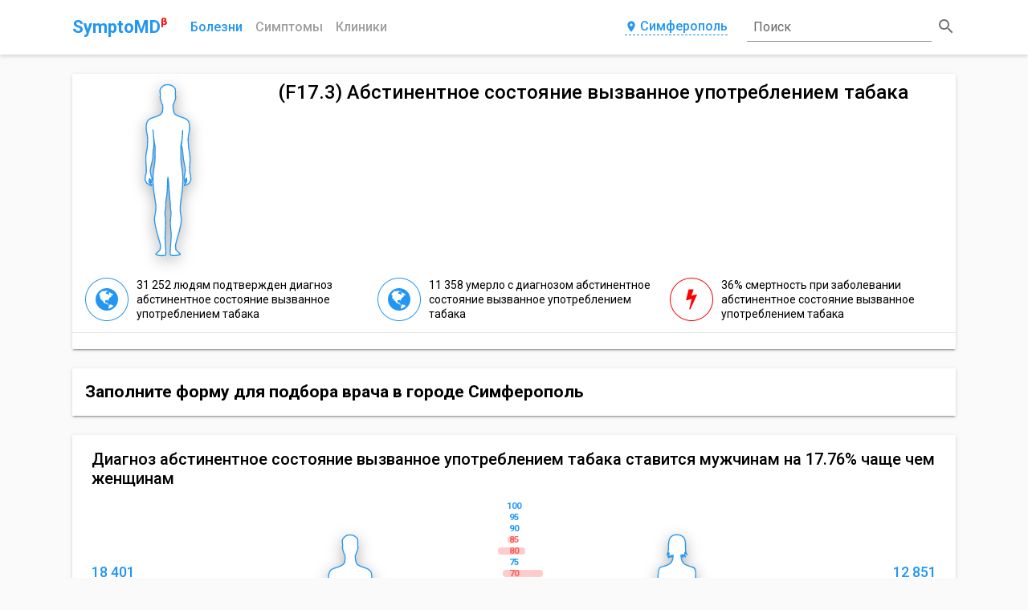

--- FILE ---
content_type: text/html; charset=utf-8
request_url: https://symptomd.ru/icd10/f17.3_abstinentnoe_sostoyanie_vyzvannoe_upotrebleniem_tabaka
body_size: 41312
content:
<!DOCTYPE html>
<html data-n-head-ssr data-n-head="">
  <head>
    <meta data-n-head="true" charset="utf-8"><meta data-n-head="true" name="viewport" content="width=device-width, initial-scale=1"><meta data-n-head="true" name="yandex-verification" content="d2f4be8fe7ffe417"><meta data-n-head="true" name="description" content="F17.3 Абстинентное состояние вызванное употреблением табака"><meta data-n-head="true" name="keywords" content="F17.3 Абстинентное состояние вызванное употреблением табака"><meta data-n-head="true" name="Subject" content="MedicalCondition"><meta data-n-head="true" property="og:title" content="F17.3 Абстинентное состояние вызванное употреблением табака - SymptoMD"><meta data-n-head="true" property="og:type" content="website"><meta data-n-head="true" property="og:url" content="/icd10/f17.3_abstinentnoe_sostoyanie_vyzvannoe_upotrebleniem_tabaka"><meta data-n-head="true" property="og:description" content="F17.3 Абстинентное состояние вызванное употреблением табака"><meta data-n-head="true" property="og:image" content="://symptomd.ru/img/symptomd_logo.png"><meta data-n-head="true" property="og:image:width" content="300"><meta data-n-head="true" property="og:image:height" content="300"><meta data-n-head="true" name="twitter:card" content="summary"><meta data-n-head="true" name="twitter:site" content="@SymptoMDcom"><meta data-n-head="true" name="twitter:title" content="F17.3 Абстинентное состояние вызванное употреблением табака - SymptoMD"><meta data-n-head="true" name="twitter:description" content="F17.3 Абстинентное состояние вызванное употреблением табака"><meta data-n-head="true" name="twitter:image" content="://symptomd.ru/img/symptomd_logo.png"><title data-n-head="true">F17.3 Абстинентное состояние вызванное употреблением табака</title><link data-n-head="true" rel="icon" type="image/x-icon" href="/favicon.ico"><link data-n-head="true" rel="canonical" href="/icd10/f17.3_abstinentnoe_sostoyanie_vyzvannoe_upotrebleniem_tabaka"><script data-n-head="true" src="https://docdoc.ru/widget/js" type="text/javascript"></script><script data-n-head="true" type="application/ld+json">{"@context":"http://schema.org","@type":"MedicalCondition","@id":"F17.3","name":"F17.3 Абстинентное состояние вызванное употреблением табака","alternateName":"Абстинентное состояние вызванное употреблением табака","url":"/icd10/f17.3_abstinentnoe_sostoyanie_vyzvannoe_upotrebleniem_tabaka","description":"F17.3 Абстинентное состояние вызванное употреблением табака","keywords":"F17.3 Абстинентное состояние вызванное употреблением табака","epidemiology":"","disambiguatingDescription":"","code":{"@type":"MedicalCode","codingSystem":"ICD-10","codeValue":"F17.3"},"cause":"","possibleTreatment":"","primaryPrevention":""}</script><script data-n-head="true" type="application/ld+json">{"@context":"http://schema.org","@type":"BreadcrumbList","itemListElement":[{"@type":"ListItem","position":1,"item":{"@id":"/","name":"Главная"}},{"@type":"ListItem","position":2,"item":{"@id":"/icd10","name":"Болезни"},"previousItem":{"@type":"ListItem","position":1,"item":{"@id":"/","name":"Главная"}}},{"@type":"ListItem","position":3,"item":{"@id":"/icd10/classes","name":"Классы МКБ"},"previousItem":{"@type":"ListItem","position":1,"item":{"@id":"/icd10","name":"Болезни"}}},{"@type":"ListItem","position":4,"item":{"@id":"/icd10/f17.3_abstinentnoe_sostoyanie_vyzvannoe_upotrebleniem_tabaka","name":"Абстинентное состояние вызванное употреблением табака"},"previousItem":{"@type":"ListItem","position":1,"item":{"@id":"/icd10/classes","name":"Классы МКБ"}}}]}</script><link rel="preload" href="/_nuxt/manifest.5843c0d72116ac48cce2.js" as="script"><link rel="preload" href="/_nuxt/vendor.87309b9cc1c523923ded.js" as="script"><link rel="preload" href="/_nuxt/app.ed8206f819d95e45cae5.js" as="script"><link rel="preload" href="/_nuxt/layouts/default.d3909420b3ae60048cfb.js" as="script"><link rel="preload" href="/_nuxt/pages/icd10/_slug/index.d3dbd29099878ee7f8cb.js" as="script"><link rel="prefetch" href="/_nuxt/pages/icd10/index.2da7184d71bc77e437c4.js"><link rel="prefetch" href="/_nuxt/pages/clinic/index.c8e9ed9609711c19c90e.js"><link rel="prefetch" href="/_nuxt/pages/index.6a66e9803b0fb73427b0.js"><link rel="prefetch" href="/_nuxt/pages/clinic/_slug.702c83af95a9771f4aa3.js"><link rel="prefetch" href="/_nuxt/pages/medical/_slug.e656f6361b39a76fc73a.js"><link rel="prefetch" href="/_nuxt/pages/icd10/_slug/_treatment.f96ee1d6577f32584c7b.js"><link rel="prefetch" href="/_nuxt/pages/symptom/index.ca60bb831f6c380434a2.js"><link rel="prefetch" href="/_nuxt/pages/symptom/_slug.82971fd05ba62e276dfe.js"><link rel="prefetch" href="/_nuxt/pages/blog/index.922a3b0e46d491101f64.js"><link rel="prefetch" href="/_nuxt/pages/_slug.1761d812283014f27788.js"><link rel="prefetch" href="/_nuxt/pages/blog/_slug.54a64617f47bb84e52c7.js"><link rel="prefetch" href="/_nuxt/pages/medical/index.cf6d46dc58fd113173e7.js"><link rel="prefetch" href="/_nuxt/pages/search.09a297e8e85e35379beb.js"><link rel="prefetch" href="/_nuxt/pages/branches.2774750bf375dfa7fb15.js"><link rel="prefetch" href="/_nuxt/pages/medical/classes.470503e80a46593b5957.js"><link rel="prefetch" href="/_nuxt/pages/contacts.68775ed1f43eb905feb0.js"><link rel="prefetch" href="/_nuxt/pages/icd10/classes.e40729cc3d13c8860250.js"><link rel="prefetch" href="/_nuxt/pages/clinic/russia.ffe852cc1a6037199893.js"><style data-vue-ssr-id="7803e1f6:0">@font-face{font-family:Material Icons;font-style:normal;font-weight:400;src:url(/_nuxt/fonts/MaterialIcons-Regular.e79bfd8.eot);src:local("Material Icons"),local("MaterialIcons-Regular"),url(/_nuxt/fonts/MaterialIcons-Regular.570eb83.woff2) format("woff2"),url(/_nuxt/fonts/MaterialIcons-Regular.012cf6a.woff) format("woff"),url(/_nuxt/fonts/MaterialIcons-Regular.a37b0c0.ttf) format("truetype")}.material-icons{font-family:Material Icons;font-weight:400;font-style:normal;font-size:24px;display:inline-block;line-height:1;text-transform:none;letter-spacing:normal;word-wrap:normal;white-space:nowrap;direction:ltr;-webkit-font-smoothing:antialiased;text-rendering:optimizeLegibility;-moz-osx-font-smoothing:grayscale;-webkit-font-feature-settings:"liga";font-feature-settings:"liga"}</style><style data-vue-ssr-id="e27240e4:0">@import url(https://fonts.googleapis.com/css?family=Roboto:100,300,400,500,700,900,&subset=cyrillic);</style><style data-vue-ssr-id="e27240e4:1">body,html{height:100%}*,:after,:before{-webkit-box-sizing:border-box;box-sizing:border-box}body{margin:0;background-color:#fafafa;font-family:Roboto,sans-serif;font-size:14px;font-weight:400;line-height:1.3}h1,h2,h3,h4,h5{width:100%;margin:0}a,h1,h2,h3,h4,h5{font-family:inherit}a{display:inline-block;font-size:14px;font-weight:400;color:#1976d2;-webkit-transition:all .3s;transition:all .3s;text-decoration:none}a:hover{color:#6ab8f7}a i{font-size:18px}img{max-width:100%;height:100%;-o-object-fit:contain;object-fit:contain}input{outline:none}button,input{background:none;border:none;font-family:inherit}button{padding:0;cursor:pointer}table{border-collapse:collapse;background-color:transparent;width:100%;max-width:100%;-webkit-box-shadow:0 3px 1px -2px rgba(0,0,0,.2),0 2px 2px 0 rgba(0,0,0,.14),0 1px 5px 0 rgba(0,0,0,.12);box-shadow:0 3px 1px -2px rgba(0,0,0,.2),0 2px 2px 0 rgba(0,0,0,.14),0 1px 5px 0 rgba(0,0,0,.12)}table td,table th{padding:12px;padding:.75rem;vertical-align:middle;border-top:1px solid #eceeef}table a{color:#2196f3;text-decoration:none}table a:active,table a:focus{color:#014c8c}table a:hover{color:#6ab8f7}.table-striped tbody tr:nth-of-type(odd){background-color:rgba(0,0,0,.05)}.mt-2{margin-top:16px}.color-main{color:#1976d2}.color-yellow{color:#ffeb3b}.color-red{color:#f44336}.color-green{color:#4caf50}.color-orange{color:#ff9800}</style><style data-vue-ssr-id="d81fe108:0">.nuxt-progress{position:fixed;top:0;left:0;right:0;height:2px;width:0;-webkit-transition:width .2s,opacity .4s;transition:width .2s,opacity .4s;opacity:1;background-color:#efc14e;z-index:999999}</style><style data-vue-ssr-id="feb1058c:0">.resetFiltersButton{width:100%;height:100%;margin:0}.customButton{display:-webkit-inline-box;display:-ms-inline-flexbox;display:inline-flex;-webkit-box-pack:center;-ms-flex-pack:center;justify-content:center;padding:12px 32px;background:#1976d2;border-radius:2px;font-size:16px;font-weight:500;line-height:1.3;color:#fff;text-transform:uppercase;text-decoration:none;-webkit-box-shadow:0 3px 1px -2px rgba(0,0,0,.2),0 2px 2px 0 rgba(0,0,0,.14),0 1px 5px 0 rgba(0,0,0,.12);box-shadow:0 3px 1px -2px rgba(0,0,0,.2),0 2px 2px 0 rgba(0,0,0,.14),0 1px 5px 0 rgba(0,0,0,.12);-webkit-transition:all .3s;transition:all .3s;cursor:pointer}.customButton:hover{background:rgba(25,118,210,.9);-webkit-box-shadow:none;box-shadow:none;color:#fff}.customButton:active,.customButton:focus{-webkit-box-shadow:0 5px 5px -3px rgba(0,0,0,.2),0 8px 10px 1px rgba(0,0,0,.14),0 3px 14px 2px rgba(0,0,0,.12);box-shadow:0 5px 5px -3px rgba(0,0,0,.2),0 8px 10px 1px rgba(0,0,0,.14),0 3px 14px 2px rgba(0,0,0,.12);color:#fff}@media only screen and (max-width:992px){.customButton{width:100%}}.customButton_clinic{-webkit-box-orient:vertical;-webkit-box-direction:normal;-ms-flex-direction:column;flex-direction:column;-webkit-box-align:center;-ms-flex-align:center;align-items:center;font-size:12px}@media only screen and (max-width:992px){.customButton_clinic{width:auto;padding:12px 20px}.customButton_clinic span{padding:0 4px}}@media only screen and (max-width:768px){.customButton_clinic{-webkit-box-orient:vertical;-webkit-box-direction:normal;-ms-flex-direction:column;flex-direction:column;width:100%;padding:12px 18px}.customButton_clinic span{padding:0 4px}}.clinicPhones{display:-webkit-box;display:-ms-flexbox;display:flex;-webkit-box-align:start;-ms-flex-align:start;align-items:start}.clinicPhones .clinicPhones__icon{padding-right:2px;font-size:20px;color:#2196f3}@media only screen and (max-width:576px){.clinicPhones .clinicPhones__icon{display:none}}.clinicPhones__list{display:-webkit-box;display:-ms-flexbox;display:flex;-webkit-box-orient:vertical;-webkit-box-direction:normal;-ms-flex-direction:column;flex-direction:column}.clinicPhones__item{padding:2px 0}@media only screen and (max-width:576px){.clinicPhones__item{font-size:12px}}.container{margin:auto;padding:10px;width:100%}@media only screen and (min-width:768px){.container{max-width:720px}}@media only screen and (min-width:992px){.container{max-width:960px}}@media only screen and (min-width:1200px){.container{max-width:1120px}}@media only screen and (min-width:1600px){.container{max-width:1420px}}@media only screen and (min-width:1800px){.container{max-width:1720px}}.grid-container{display:grid;grid-template-columns:minmax(0,1fr);-ms-flex-line-pack:start;align-content:flex-start;grid-row-gap:24px;min-height:100vh;padding-top:24px}.grid-container-list{grid-template-columns:minmax(0,1fr) minmax(0,3fr);grid-column-gap:32px}.grid-container__aside{display:-webkit-box;display:-ms-flexbox;display:flex;-webkit-box-orient:vertical;-webkit-box-direction:normal;-ms-flex-direction:column;flex-direction:column}.grid-container__aside>*{width:100%;margin-bottom:12px}.grid-container__aside+.grid-container__content{grid-column:2/3}.grid-container__content{grid-column:1/3}@media only screen and (max-width:1200px){.grid-container-list{grid-template-columns:minmax(0,1fr) minmax(0,2fr);grid-gap:16px 24px}.grid-container__aside{grid-column:1/3;-webkit-box-orient:horizontal;-webkit-box-direction:normal;-ms-flex-direction:row;flex-direction:row;margin:0 -8px}.grid-container__aside>*{margin:0 8px}.grid-container__aside+.grid-container__content{grid-column:1/3}}@media only screen and (max-width:992px){.grid-container-list{grid-template-columns:repeat(2,minmax(0,1fr));grid-gap:12px 16px}}@media only screen and (max-width:576px){.grid-container-list{grid-template-columns:minmax(0,1fr);grid-gap:12px 0}.grid-container-list>*{grid-column:1/3}.grid-container__aside{-webkit-box-orient:vertical;-webkit-box-direction:normal;-ms-flex-direction:column;flex-direction:column;margin:0}.grid-container__aside>*{margin:6px 0}}</style><style data-vue-ssr-id="03330e33:0">.header-container{background:#fff;-webkit-box-shadow:0 2px 5px 0 rgba(0,0,0,.16);box-shadow:0 2px 5px 0 rgba(0,0,0,.16)}.header__content{position:relative;display:grid;grid-template-columns:auto 1fr auto 260px;-webkit-box-align:center;-ms-flex-align:center;align-items:center;grid-gap:0 24px}.header__logo{position:relative;-webkit-box-ordinal-group:2;-ms-flex-order:1;order:1;font-size:22px;font-weight:600;color:#2196f3;text-decoration:none}.header__beta{position:relative;top:-10px;left:-5px;display:inline-block;font-size:.6em;color:red}.header__navigation{position:relative;-webkit-box-ordinal-group:3;-ms-flex-order:2;order:2}.header__navigation ul{list-style:none;position:relative;display:-webkit-box;display:-ms-flexbox;display:flex;-webkit-box-align:center;-ms-flex-align:center;align-items:center;padding:0;margin:0 -8px}.header__navigation li{padding:0 8px}.header__link{width:100%;padding-bottom:1px;font-size:16px;font-weight:500;color:#9f9f9f;text-align:center;text-transform:capitalize;text-decoration:none}.header__link_phone{line-height:1;color:#2196f3;border-bottom:1px dashed #2196f3}.header__link_phone:hover{border-color:transparent}.header__link:hover,.header__link_active{color:#2196f3}.header__modal{-webkit-box-ordinal-group:4;-ms-flex-order:3;order:3}.cities{display:grid;grid-template-columns:repeat(3,1fr);justify-items:flex-start;grid-gap:18px}@media only screen and (max-width:992px){.cities{grid-template-columns:repeat(2,1fr)}}@media only screen and (max-width:768px){.cities{grid-template-columns:1fr}}.cities__element{border-bottom:1px dashed #2196f3;font-size:16px;font-weight:500;line-height:1;color:#2196f3;-webkit-transition:border .4s;transition:border .4s}.cities__element:active,.cities__element:focus,.cities__element:hover{border-color:transparent}@media only screen and (max-width:1200px){.header__content{grid-template-columns:auto 1fr auto auto;grid-gap:0 16px}}@media only screen and (max-width:768px){.header__content{grid-template-columns:repeat(2,.5fr);-webkit-box-pack:justify;-ms-flex-pack:justify;justify-content:space-between;grid-gap:12px}.header__navigation{-webkit-box-ordinal-group:4;-ms-flex-order:3;order:3}.header__modal{justify-self:flex-end;-webkit-box-ordinal-group:5;-ms-flex-order:4;order:4}}@media only screen and (max-width:576px){.header__content{padding-top:6px}.header__navigation{-webkit-box-ordinal-group:5;-ms-flex-order:4;order:4;grid-column:1/3;padding:6px 0}.header__navigation li{width:100%}.header__navigation:before{content:"";position:absolute;top:-8px;left:0;width:100%;height:1px;background:#9e9e9e}.header__modal{justify-self:center;-webkit-box-ordinal-group:4;-ms-flex-order:3;order:3;grid-column:1/3}}</style><style data-vue-ssr-id="6dfc6740:0">.modal__button{display:-webkit-box;display:-ms-flexbox;display:flex;-webkit-box-pack:center;-ms-flex-pack:center;justify-content:center;-webkit-box-ordinal-group:4;-ms-flex-order:3;order:3;padding-bottom:2px;border-bottom:1px dashed #2196f3;font-size:16px;font-weight:500;line-height:1;color:#2196f3;-webkit-transition:border .4s;transition:border .4s}.modal__button i{margin-right:3px;font-size:inherit;color:inherit}.modal__button:active,.modal__button:focus,.modal__button:hover{border-color:transparent}.modal__container{position:fixed;top:0;left:0;z-index:-1;display:-webkit-box;display:-ms-flexbox;display:flex;-webkit-box-align:start;-ms-flex-align:start;align-items:flex-start;-webkit-box-pack:center;-ms-flex-pack:center;justify-content:center;width:100%;height:100%;padding:20px 10px 10px;background-color:transparent;-webkit-transition:background-color .4s ease,z-index .2s linear .5s;transition:background-color .4s ease,z-index .2s linear .5s}.modal__container_show{-webkit-transition:background-color .4s ease;transition:background-color .4s ease}.modal_active .modal__container{z-index:70;background-color:rgba(0,0,0,.4)}.modal__dialog{width:60%;background:#fff;border-radius:6px;opacity:0;-webkit-box-shadow:0 11px 15px -7px rgba(0,0,0,.2),0 24px 38px 3px rgba(0,0,0,.14),0 9px 46px 8px rgba(0,0,0,.12);box-shadow:0 11px 15px -7px rgba(0,0,0,.2),0 24px 38px 3px rgba(0,0,0,.14),0 9px 46px 8px rgba(0,0,0,.12);-webkit-transform:scale(.2);transform:scale(.2);-webkit-transition:all .4s;transition:all .4s}.modal_active .modal__dialog{opacity:1;-webkit-transform:scale(1);transform:scale(1)}.modal__head{display:-webkit-box;display:-ms-flexbox;display:flex;-webkit-box-align:center;-ms-flex-align:center;align-items:center;-webkit-box-pack:justify;-ms-flex-pack:justify;justify-content:space-between;padding:12px 24px;border-bottom:1px solid #ccc}.modal__head h2{font-size:20px;font-weight:400;color:#999}.modal__close i{font-size:18px;color:#999}.modal__close i:hover{color:#2196f3}.modal__content{padding:18px 24px}@media only screen and (max-width:1200px){.modal__dialog{width:80%}}@media only screen and (max-width:768px){.modal__container{-webkit-box-align:center;-ms-flex-align:center;align-items:center;padding:10px}.modal__dialog{width:100%}}@media only screen and (max-width:576px){.modal__button{border-bottom:none}}</style><style data-vue-ssr-id="36dafa62:0">.headerSearch{position:relative;display:-webkit-box;display:-ms-flexbox;display:flex;-webkit-box-align:center;-ms-flex-align:center;align-items:center;-webkit-box-pack:center;-ms-flex-pack:center;justify-content:center;-webkit-box-ordinal-group:5;-ms-flex-order:4;order:4;width:100%;height:48px}.headerSearch__input{position:relative;z-index:2;width:100%;padding:8px;border-bottom:1px solid rgba(0,0,0,.42);outline:none;font-size:16px;line-height:1;color:rgba(0,0,0,.87);-webkit-transition:all .3s;transition:all .3s}.headerSearch__input:focus,.headerSearch_queried .headerSearch__input{border-color:#1976d2}.headerSearch__placeholder{position:absolute;bottom:16px;left:8px;z-index:1;font-size:16px;line-height:1;color:rgba(0,0,0,.6);-webkit-transition:all .4s;transition:all .4s}.headerSearch__input:focus~.headerSearch__placeholder{bottom:36px;z-index:3;font-size:12px;color:#1976d2}.headerSearch__button{margin-left:6px;font-size:16px;font-weight:500;line-height:1;color:#fff}.headerSearch__button i{color:rgba(0,0,0,.54)}.headerSearch__input:focus~.headerSearch__button i{color:#1976d2}.headerSearch__title{display:none}@media only screen and (max-width:992px){.headerSearch__icon,.headerSearch__input,.headerSearch__placeholder{display:none}.headerSearch__button{padding:8px 20px;margin:0;background:#1976d2;border-radius:4px}.headerSearch__title{display:block}}@media only screen and (max-width:768px){.headerSearch{-webkit-box-ordinal-group:3;-ms-flex-order:2;order:2;-webkit-box-pack:end;-ms-flex-pack:end;justify-content:flex-end}}</style><style data-vue-ssr-id="63d1e254:0"></style><style data-vue-ssr-id="e2aa979a:0">.infographics{display:-webkit-box;display:-ms-flexbox;display:flex;-webkit-box-orient:vertical;-webkit-box-direction:normal;-ms-flex-direction:column;flex-direction:column}.infographics__head{padding-bottom:18px;font-size:20px;font-weight:500;line-height:1.2}.infographics__content{display:grid;grid-template-columns:1fr 2fr 1fr;-webkit-box-align:center;-ms-flex-align:center;align-items:center;padding-bottom:18px}.infographics__info{display:-webkit-box;display:-ms-flexbox;display:flex;-webkit-box-orient:vertical;-webkit-box-direction:normal;-ms-flex-direction:column;flex-direction:column}.infographics__info_woman{-webkit-box-align:end;-ms-flex-align:end;align-items:flex-end}.infographics__title{padding:12px 0 6px;font-size:18px;font-weight:500;line-height:1.2;color:#2196f3}.infographics__text{margin:0;font-size:16px;line-height:1.2}.infographics__text:not(:last-child){padding-bottom:12px}.infographics__info_woman .infographics__text{text-align:right}.infographics__ages{position:relative;display:-webkit-box;display:-ms-flexbox;display:flex;-webkit-box-pack:center;-ms-flex-pack:center;justify-content:center;-webkit-box-align:center;-ms-flex-align:center;align-items:center}.infographics .infographics__voodoo{position:absolute;width:auto}.infographics .infographics__voodoo_man{left:0}.infographics .infographics__voodoo_woman{right:0}@media only screen and (max-width:992px){.infographics__head{font-size:18px}}@media only screen and (max-width:768px){.infographics__head{padding-bottom:12px;font-size:16px}.infographics__content{padding-bottom:12px}.infographics__title{padding:6px 0;font-size:16px}.infographics__text{font-size:14px;line-height:1.2}.infographics__text:not(:last-child){padding-bottom:6px}}@media only screen and (max-width:576px){.infographics__content{grid-template-columns:1fr}.infographics__info_woman{-webkit-box-align:start;-ms-flex-align:start;align-items:flex-start}.infographics__ages{padding-top:12px}.infographics__info_woman .infographics__text{text-align:left}}</style><style data-vue-ssr-id="1bf5c353:0">.headCard{display:grid;grid-template-columns:auto 1fr;background:#fff;border-radius:2px;-webkit-box-shadow:0 3px 1px -2px rgba(0,0,0,.2),0 2px 2px 0 rgba(0,0,0,.14),0 1px 5px 0 rgba(0,0,0,.12);box-shadow:0 3px 1px -2px rgba(0,0,0,.2),0 2px 2px 0 rgba(0,0,0,.14),0 1px 5px 0 rgba(0,0,0,.12)}.headCard_noImage{grid-template-columns:1fr}.headCard__image{display:-webkit-box;display:-ms-flexbox;display:flex;width:100%;height:240px}.headCard_noImage .headCard__image{display:none}.headCard__info{padding:0 16px}.headCard__head{display:-webkit-box;display:-ms-flexbox;display:flex;-webkit-box-align:center;-ms-flex-align:center;align-items:center;-webkit-box-pack:justify;-ms-flex-pack:justify;justify-content:space-between;padding:8px 0}.headCard__head h1{font-family:Roboto,sans-serif;font-size:24px;font-weight:500;line-height:1.3}.headCard__head+.headCard__text{padding:12px 0 16px}.headCard__head a{-ms-flex-negative:0;flex-shrink:0;padding:0 8px}.headCard__subHead{display:block;padding:2px 0 14px;margin:0;font-size:14px;line-height:1.3;font-weight:400;color:#bdbdbd}.headCard__text{padding:6px 0 10px;margin:0;font-family:Roboto,sans-serif;font-size:16px;font-weight:400;line-height:1.4}.headCard__cards{grid-column:1/3;padding:0 16px}.headCard_noImage .headCard__cards{grid-column:1/2}.headCard__elements{grid-column:1/3;display:-webkit-box;display:-ms-flexbox;display:flex;-webkit-box-align:center;-ms-flex-align:center;align-items:center;-webkit-box-pack:justify;-ms-flex-pack:justify;justify-content:space-between;width:100%;padding:4px 8px;border-top:1px solid rgba(0,0,0,.12)}.headCard_noImage .headCard__elements{grid-column:1/2}.headCard__element{display:-webkit-box;display:-ms-flexbox;display:flex;-webkit-box-align:center;-ms-flex-align:center;align-items:center;margin:6px 0}.headCard__link{margin:0 8px;text-transform:uppercase}.headCard__link_clinic:hover i{color:#2196f3}@media only screen and (max-width:1200px){.headCard__head{-webkit-box-orient:vertical;-webkit-box-direction:normal;-ms-flex-direction:column;flex-direction:column;-ms-flex-line-pack:start;align-content:flex-start}.headCard__head a{-ms-flex-item-align:end;align-self:flex-end;padding:0}}@media only screen and (max-width:992px){.headCard{grid-template-columns:1fr}.headCard__head h1{font-size:18px}.headCard__head+.headCard__text{padding:6px 0 12px}.headCard__elements{grid-column:1/2;-webkit-box-orient:vertical;-webkit-box-direction:normal;-ms-flex-direction:column;flex-direction:column;-webkit-box-pack:start;-ms-flex-pack:start;justify-content:flex-start;-webkit-box-align:start;-ms-flex-align:start;align-items:flex-start}.headCard__element{width:100%}.headCard__cards{grid-column:1/2}.headCard__image{-webkit-box-pack:center;-ms-flex-pack:center;justify-content:center}}@media only screen and (max-width:768px){.headCard__info{padding:0 12px}.headCard__subHead{padding:2px 0 8px}.headCard__text{padding:6px 0 8px;font-size:14px}.headCard__element{-webkit-box-orient:vertical;-webkit-box-direction:normal;-ms-flex-direction:column;flex-direction:column;-webkit-box-align:start;-ms-flex-align:start;align-items:flex-start;width:100%}.headCard__link{padding:4px 0;margin:0}}</style><style data-vue-ssr-id="36845ec4:0">@-webkit-keyframes circle{0%{opacity:0}to{opacity:1}}@keyframes circle{0%{opacity:0}to{opacity:1}}.voodoo{display:-webkit-box;display:-ms-flexbox;display:flex;-webkit-box-pack:center;-ms-flex-pack:center;justify-content:center;width:100%}.voodoo__image{filter:url('data:image/svg+xml;charset=utf-8,<svg xmlns="http://www.w3.org/2000/svg"><filter id="filter"><feGaussianBlur in="SourceAlpha" stdDeviation="9" /><feOffset dx="1" dy="6" result="offsetblur" /><feFlood flood-color="rgba(0,0,0,0.3)" /><feComposite in2="offsetblur" operator="in" /><feMerge><feMergeNode /><feMergeNode in="SourceGraphic" /></feMerge></filter></svg>#filter');-webkit-filter:drop-shadow(0 5px 9px rgba(0,0,0,.3));filter:drop-shadow(0 5px 9px rgba(0,0,0,.3))}.voodoo__image_border{border:1px solid #2196f3;border-radius:50%;width:auto}.voodoo__image_danger{border-color:red}.voodoo__body{stroke:#2196f3;stroke-width:52.92;stroke-linecap:round;stroke-linejoin:round}.voodoo__body_clickable{cursor:pointer}.voodoo__body_danger{stroke:red}.voodoo__circles{display:none}.voodoo__circles.active{display:block}.voodoo__circles.active .voodoo__circle{-webkit-animation:circle 1s infinite;animation:circle 1s infinite}.voodoo__circles.active .voodoo__circle:first-child{-webkit-animation:circle .5s infinite;animation:circle .5s infinite}.voodoo__circles.active .voodoo__circle:last-child{-webkit-animation:circle 1.5s infinite;animation:circle 1.5s infinite}@media only screen and (max-width:768px){.voodoo_main{position:absolute;bottom:0;z-index:1;height:456px;opacity:.5}}</style><style data-vue-ssr-id="528c6a36:0">.iconCards{display:-webkit-box;display:-ms-flexbox;display:flex;-webkit-box-orient:vertical;-webkit-box-direction:normal;-ms-flex-direction:column;flex-direction:column;padding:6px 0}.iconCards__head{padding:6px 0;font-size:18px;font-weight:500;line-height:1.3}.iconCards__list{display:grid;grid-template-columns:repeat(3,1fr);grid-gap:12px 24px;-webkit-box-align:center;-ms-flex-align:center;align-items:center;padding:6px 0}@media only screen and (max-width:992px){.iconCards__list{grid-template-columns:repeat(2,1fr);grid-gap:12px}}@media only screen and (max-width:768px){.iconCards__head{font-size:16px}.iconCards__list{grid-template-columns:1fr;grid-gap:8px}}</style><style data-vue-ssr-id="a58bab20:0">.iconCard{display:-webkit-box;display:-ms-flexbox;display:flex;-webkit-box-align:center;-ms-flex-align:center;align-items:center}.iconCard__icon{width:54px;height:54px}.iconCard__icon_bordered{-webkit-box-align:center;-ms-flex-align:center;align-items:center;-webkit-box-pack:center;-ms-flex-pack:center;justify-content:center;-webkit-box-flex:0;-ms-flex:none;flex:none;border:1px solid #2196f3;border-radius:50%;font-size:28px;color:#2196f3}.iconCard__content,.iconCard__icon_bordered{display:-webkit-box;display:-ms-flexbox;display:flex}.iconCard__content{-webkit-box-orient:vertical;-webkit-box-direction:normal;-ms-flex-direction:column;flex-direction:column;margin-left:10px}.iconCard__content h4{padding:2px 0;font-size:14px;color:#424242}.iconCard__content a,.iconCard__content span{padding:2px 0}.iconCard__content ul{list-style:none;padding:2px 0;margin:0}</style><style data-vue-ssr-id="21aaad2c:0">.cta-form{display:-webkit-box;display:-ms-flexbox;display:flex;-webkit-box-align:center;-ms-flex-align:center;align-items:center;padding:16px 8px;background:#fff;-webkit-box-shadow:0 3px 1px -2px rgba(0,0,0,.2),0 2px 2px 0 rgba(0,0,0,.14),0 1px 5px 0 rgba(0,0,0,.12);box-shadow:0 3px 1px -2px rgba(0,0,0,.2),0 2px 2px 0 rgba(0,0,0,.14),0 1px 5px 0 rgba(0,0,0,.12)}.cta-form__head{padding:0 8px;line-height:1.3}.cta-form__head_center{text-align:center}.cta-form__submit{display:-webkit-box;display:-ms-flexbox;display:flex;-webkit-box-align:center;-ms-flex-align:center;align-items:center;-webkit-box-pack:center;-ms-flex-pack:center;justify-content:center;width:190px;padding:0 8px}@media only screen and (max-width:576px){.cta-form{-webkit-box-orient:vertical;-webkit-box-direction:normal;-ms-flex-direction:column;flex-direction:column;padding:12px}.cta-form__head{padding:6px 0;font-size:16px}.cta-form__submit{width:100%;padding:0}.cta-form__submit div{width:100%}}</style><style data-vue-ssr-id="5baefa38:0">body .dd-button{display:-webkit-inline-box;display:-ms-inline-flexbox;display:inline-flex;-webkit-box-pack:center;-ms-flex-pack:center;justify-content:center;width:auto;height:auto;padding:12px 32px;background:#1976d2;border:none;border-radius:2px;font-size:16px;font-weight:500;line-height:1;color:#fff;text-transform:uppercase;text-decoration:none;-webkit-box-shadow:0 3px 1px -2px rgba(0,0,0,.2),0 2px 2px 0 rgba(0,0,0,.14),0 1px 5px 0 rgba(0,0,0,.12);box-shadow:0 3px 1px -2px rgba(0,0,0,.2),0 2px 2px 0 rgba(0,0,0,.14),0 1px 5px 0 rgba(0,0,0,.12);-webkit-transition:all .3s;transition:all .3s;cursor:pointer}body .dd-button:hover{background:rgba(25,118,210,.9)}body .dd-button:active,body .dd-button:focus{-webkit-box-shadow:0 5px 5px -3px rgba(0,0,0,.2),0 8px 10px 1px rgba(0,0,0,.14),0 3px 14px 2px rgba(0,0,0,.12);box-shadow:0 5px 5px -3px rgba(0,0,0,.2),0 8px 10px 1px rgba(0,0,0,.14),0 3px 14px 2px rgba(0,0,0,.12)}body .dd-button span{height:auto;border:none;-webkit-box-shadow:none;box-shadow:none;font-family:Roboto,sans-serif;font-size:16px;line-height:1;color:#fff;text-transform:uppercase}@media only screen and (max-width:768px){body .dd-sign-up-popup{left:10%;width:80%;margin-left:0}body .dd-sign-up-popup-form-container{display:-webkit-box;display:-ms-flexbox;display:flex;-webkit-box-orient:vertical;-webkit-box-direction:normal;-ms-flex-direction:column;flex-direction:column}}@media only screen and (max-width:576px){body .dd-button{width:100%;padding:12px 16px;-webkit-box-shadow:none;box-shadow:none}body .dd-sign-up-popup{left:10px;width:calc(100% - 20px)}}</style><style data-vue-ssr-id="5c2e9d6d:0">.cardText{display:-webkit-box;display:-ms-flexbox;display:flex;-webkit-box-orient:vertical;-webkit-box-direction:normal;-ms-flex-direction:column;flex-direction:column;padding:12px 24px;background:#fff;-webkit-box-shadow:0 3px 1px -2px rgba(0,0,0,.2),0 2px 2px 0 rgba(0,0,0,.14),0 1px 5px 0 rgba(0,0,0,.12);box-shadow:0 3px 1px -2px rgba(0,0,0,.2),0 2px 2px 0 rgba(0,0,0,.14),0 1px 5px 0 rgba(0,0,0,.12)}.cardText__head{padding:12px 0;font-size:18px;font-weight:500;line-height:1.3}.cardText__subHead{padding:0 0 6px;font-size:16px;font-weight:400;line-height:1.3;color:#bdbdbd}.cardText__text p{margin:6px 0;font-size:14px;line-height:1.3;word-break:break-word}.cardText__content{display:-webkit-box;display:-ms-flexbox;display:flex;-webkit-box-orient:vertical;-webkit-box-direction:normal;-ms-flex-direction:column;flex-direction:column;padding:6px 0 12px}@media only screen and (max-width:992px){.cardText{padding:12px 18px}}@media only screen and (max-width:768px){.cardText{padding:6px}.cardText__head{padding:6px 0;font-size:16px}.cardText__subHead{font-size:14px}.cardText__content{padding:6px 0}}</style><style data-vue-ssr-id="460318a6:0">.infographicAges{-webkit-box-orient:vertical;-webkit-box-direction:normal;-ms-flex-direction:column;flex-direction:column;-webkit-box-align:center;-ms-flex-align:center;align-items:center;overflow:hidden}.infographicAges,.infographicAges__age{display:-webkit-box;display:-ms-flexbox;display:flex;width:100%}.infographicAges__age{position:relative;-webkit-box-pack:center;-ms-flex-pack:center;justify-content:center;height:9px;margin-bottom:5px}.infographicAges__man{display:-webkit-box;display:-ms-flexbox;display:flex;-webkit-box-pack:end;-ms-flex-pack:end;justify-content:flex-end}.infographicAges__man>.infographicAges__line{border-radius:6px 0 0 6px}.infographicAges__woman>.infographicAges__line{border-radius:0 6px 6px 0}.infographicAges__man,.infographicAges__woman{width:50%}.infographicAges__line{width:0;height:100%;background:rgba(255,0,0,.2)}.infographicAges__ageNumeric{position:absolute;top:-1px;font-family:Roboto,sans-serif;font-size:11px;font-weight:700;line-height:1;color:#ff5a5a}.infographicAges__ageNumeric_blue{color:#2196f3}</style><style data-vue-ssr-id="797e9ec1:0">.cards__head{position:relative;z-index:1;display:-webkit-box;display:-ms-flexbox;display:flex;-webkit-box-align:center;-ms-flex-align:center;align-items:center;padding-bottom:10px}.cards__head h2{font-size:20px;font-weight:500;color:rgba(0,0,0,.87)}.cards_list .cards__head{padding:14px 18px;background:#fff;-webkit-box-shadow:0 2px 4px -1px rgba(0,0,0,.2),0 4px 5px 0 rgba(0,0,0,.14),0 1px 10px 0 rgba(0,0,0,.12);box-shadow:0 2px 4px -1px rgba(0,0,0,.2),0 4px 5px 0 rgba(0,0,0,.14),0 1px 10px 0 rgba(0,0,0,.12)}.cards__content{display:grid;grid-template-columns:repeat(4,1fr);grid-gap:24px;-webkit-box-align:stretch;-ms-flex-align:stretch;align-items:stretch}.cards_small .cards__content{grid-template-columns:1fr;grid-gap:6px 0}.cards_list .cards__content{grid-template-columns:1fr;grid-gap:0}.cards_mainClinics .cards__content{grid-gap:8px;grid-template-columns:1fr repeat(2,1.5fr);-webkit-box-align:center;-ms-flex-align:center;align-items:center}.cards__loader{padding-top:32px}.cards__empty,.cards__loader{display:-webkit-box;display:-ms-flexbox;display:flex;-webkit-box-pack:center;-ms-flex-pack:center;justify-content:center}.cards__empty{background:#fff;padding:36px 24px;margin:0;-webkit-box-shadow:0 2px 4px -1px rgba(0,0,0,.2),0 4px 5px 0 rgba(0,0,0,.14),0 1px 10px 0 rgba(0,0,0,.12);box-shadow:0 2px 4px -1px rgba(0,0,0,.2),0 4px 5px 0 rgba(0,0,0,.14),0 1px 10px 0 rgba(0,0,0,.12);font-size:16px}@media only screen and (max-width:1200px){.cards__content{grid-template-columns:repeat(2,1fr);grid-gap:24px}.cards_mainClinics .cards__content{grid-template-columns:repeat(3,1fr)}}@media only screen and (max-width:992px){.cards__content{grid-gap:12px}.cards_mainClinics .cards__content{grid-template-columns:repeat(2,1fr)}}@media only screen and (max-width:768px){.cards_list .cards__head{padding:12px;-webkit-box-orient:vertical;-webkit-box-direction:normal;-ms-flex-direction:column;flex-direction:column}.cards__head h2{width:auto;font-size:18px}}@media only screen and (max-width:576px){.cards__content,.cards_mainClinics .cards__content{grid-template-columns:1fr}.cards_list .cards__head{padding:6px 12px}.cards__head h2{font-size:16px}}</style><style data-vue-ssr-id="5ae4fcb2:0">.card{position:relative;display:grid;grid-template-columns:1fr;grid-gap:6px 0;align-self:stretch;padding:0 12px 12px;background:#fff;border-top:2px solid #fff;-webkit-box-shadow:0 3px 1px -2px rgba(0,0,0,.2),0 2px 2px 0 rgba(0,0,0,.14),0 1px 5px 0 rgba(0,0,0,.12);box-shadow:0 3px 1px -2px rgba(0,0,0,.2),0 2px 2px 0 rgba(0,0,0,.14),0 1px 5px 0 rgba(0,0,0,.12);color:rgba(0,0,0,.87)}.card:hover{z-index:2;-webkit-box-shadow:0 8px 17px 0 rgba(0,0,0,.2),0 6px 20px 0 rgba(0,0,0,.2);box-shadow:0 8px 17px 0 rgba(0,0,0,.2),0 6px 20px 0 rgba(0,0,0,.2)}.card_danger{border-color:red}.card_list{grid-template-columns:auto 1fr;grid-gap:12px 16px;padding:24px}.card_small{grid-template-columns:1fr;grid-gap:6px 0;padding:12px}.card_mainClinics{padding:6px 12px}.card_mainClinics:first-child{grid-row-start:1;grid-row-end:4;height:100%}.card_noImage{grid-template-columns:1fr}.card__image{justify-self:center;-webkit-box-ordinal-group:2;-ms-flex-order:1;order:1;width:160px;height:160px}.card_list .card__image{grid-row:1/4;width:120px;height:120px;border-radius:50%;overflow:hidden}.card_mainClinics:not(:first-child) .card__image{display:none}.card__head{-webkit-box-ordinal-group:3;-ms-flex-order:2;order:2;width:100%}.card__title{display:-webkit-box;display:-ms-flexbox;display:flex;-webkit-box-align:center;-ms-flex-align:center;align-items:center;min-height:50px;font-size:16px;font-weight:500;line-height:1.3;word-wrap:break-word}.card_small .card__title{min-height:auto;font-size:14px}.card_mainClinics .card__title{display:block;min-height:auto;height:38px;font-size:14px;overflow:hidden}.card_list .card__title{min-height:auto}.card__subTitle{padding-top:4px;margin:0;font-size:14px;font-weight:500;line-height:1.3;color:#9e9e9e}.card_mainClinics:not(:first-child) .card__subTitle{display:none}.card__text{-webkit-box-ordinal-group:4;-ms-flex-order:3;order:3;width:100%}.card__text p{margin:0;color:#424242;line-height:1.3}.card__bottom{display:-webkit-box;display:-ms-flexbox;display:flex;-webkit-box-orient:vertical;-webkit-box-direction:normal;-ms-flex-direction:column;flex-direction:column;-webkit-box-pack:end;-ms-flex-pack:end;justify-content:flex-end;-webkit-box-ordinal-group:5;-ms-flex-order:4;order:4;width:100%;color:#9e9e9e}.card_list .card__bottom{grid-column:2/3}.card_noImage .card__bottom{grid-column:auto}.card__element{display:-webkit-box;display:-ms-flexbox;display:flex;-webkit-box-align:center;-ms-flex-align:center;align-items:center;margin:0 -4px}.card__element>*{padding:0 4px}.card__element_between{-webkit-box-pack:justify;-ms-flex-pack:justify;justify-content:space-between}@media only screen and (max-width:992px){.card_mainClinics:nth-last-child(-n+3){display:none}.card_mainClinics .card__title{height:auto;overflow:visible}}@media only screen and (max-width:768px){.card_list .card{grid-template-columns:repeat(2,1fr);grid-gap:12px;padding:12px}.card_list .card__image{grid-row:1/2;-ms-flex-item-align:center;align-self:center}.card_list .card__head{-webkit-box-ordinal-group:4;-ms-flex-order:3;order:3;grid-column:1/3}.card_list .card__text{-webkit-box-ordinal-group:5;-ms-flex-order:4;order:4;grid-column:1/3}.card_list .card__bottom{-webkit-box-pack:center;-ms-flex-pack:center;justify-content:center;-webkit-box-ordinal-group:3;-ms-flex-order:2;order:2}.card_list .card__element{-webkit-box-orient:vertical;-webkit-box-direction:normal;-ms-flex-direction:column;flex-direction:column;-webkit-box-align:start;-ms-flex-align:start;align-items:flex-start}}</style><style data-vue-ssr-id="70576dd5:0">.breadcrumbs{padding:12px 0}.breadcrumbs__link{position:relative;margin-right:14px}.breadcrumbs__link:not(:last-child):after{content:"/";margin-left:14px;color:rgba(0,0,0,.4)}.breadcrumbs__link_disabled{color:rgba(0,0,0,.4);pointer-events:none}</style><style data-vue-ssr-id="52f2bca8:0">.footer{padding:20px 0;background-color:#2196f3}.footer__content{display:grid;grid-template-columns:repeat(2,1fr)}.footer__title{font-size:20px;line-height:1;color:#fff}.footer__menu{-webkit-box-ordinal-group:2;-ms-flex-order:1;order:1;display:-webkit-box;display:-ms-flexbox;display:flex;-webkit-box-orient:vertical;-webkit-box-direction:normal;-ms-flex-direction:column;flex-direction:column}.footer__menu ul{list-style:none;padding:0;margin:16px 0}.footer__link{margin:4px 0;color:#fff}.footer__link:hover{color:#424242}.footer__info{-webkit-box-ordinal-group:4;-ms-flex-order:3;order:3;display:-webkit-box;display:-ms-flexbox;display:flex;-webkit-box-orient:vertical;-webkit-box-direction:normal;-ms-flex-direction:column;flex-direction:column;-webkit-box-pack:end;-ms-flex-pack:end;justify-content:flex-end;margin-top:12px;color:#fff}.footer__info p{margin:0}.footer__socials{-webkit-box-ordinal-group:3;-ms-flex-order:2;order:2;display:-webkit-box;display:-ms-flexbox;display:flex;-webkit-box-orient:vertical;-webkit-box-direction:normal;-ms-flex-direction:column;flex-direction:column;-webkit-box-align:end;-ms-flex-align:end;align-items:flex-end}.footer__icon{width:24px;height:24px;margin:0 8px}.footer__text{margin-top:16px;font-size:12px;line-height:1.3;color:#fff;text-align:right}.footer__who{-webkit-box-ordinal-group:5;-ms-flex-order:4;order:4;display:-webkit-box;display:-ms-flexbox;display:flex;-webkit-box-orient:vertical;-webkit-box-direction:normal;-ms-flex-direction:column;flex-direction:column;-webkit-box-align:end;-ms-flex-align:end;align-items:flex-end}@media only screen and (max-width:768px){.footer{padding:12px 0}.footer__title{font-size:18px}.footer__menu ul{list-style:none;padding:0;margin:12px 0}.footer__socials{-webkit-box-ordinal-group:3;-ms-flex-order:2;order:2;display:-webkit-box;display:-ms-flexbox;display:flex;-webkit-box-orient:vertical;-webkit-box-direction:normal;-ms-flex-direction:column;flex-direction:column;-webkit-box-align:end;-ms-flex-align:end;align-items:flex-end}.footer__text{margin-top:12px}}@media only screen and (max-width:576px){.footer__content{grid-template-columns:1fr}.footer__title{font-size:16px}.footer__menu ul{display:-webkit-box;display:-ms-flexbox;display:flex;-ms-flex-wrap:wrap;flex-wrap:wrap;margin:10px 0}.footer__link{margin:4px 6px}.footer__link_noMargin{margin:4px 0}.footer__info{-webkit-box-ordinal-group:5;-ms-flex-order:4;order:4;-webkit-box-pack:start;-ms-flex-pack:start;justify-content:flex-start;margin-top:10px}.footer__socials{-webkit-box-orient:vertical;-webkit-box-direction:reverse;-ms-flex-direction:column-reverse;flex-direction:column-reverse;-webkit-box-align:start;-ms-flex-align:start;align-items:flex-start}.footer__text{margin:6px 0;text-align:left}.footer__who{-webkit-box-ordinal-group:4;-ms-flex-order:3;order:3;-webkit-box-orient:horizontal;-webkit-box-direction:normal;-ms-flex-direction:row;flex-direction:row;-webkit-box-align:center;-ms-flex-align:center;align-items:center}.footer__who a{-ms-flex-negative:0;flex-shrink:0;padding-right:4px}}</style>
  </head>
  <body data-n-head="">
    <div data-server-rendered="true" id="__nuxt"><div class="nuxt-progress" style="width:0%;height:2px;background-color:#2196F3;opacity:0;"></div><div id="__layout"><div id="app"><div class="header-container"><div class="container"><div class="header"><div class="header__content"><a href="/" class="header__logo active-link">
          SymptoMD
          <span class="header__beta">β</span></a><nav class="header__navigation"><ul><li><a href="/icd10" class="header__link active-link header__link_active">Болезни
              </a></li><li><a href="/symptom" class="header__link">Симптомы
              </a></li><li><a href="/clinic" class="header__link">Клиники
              </a></li></ul></nav><div class="modal header__modal"><button type="button" class="modal__button"><i aria-hidden="true" class="material-icons">location_on
    </i>
    Симферополь
  </button><div class="modal__container modal__container_hide"><div class="modal__dialog"><div class="modal__head"><h2>Выберите свой город</h2><button class="modal__close"><i aria-hidden="true" class="material-icons">clear
          </i></button></div><div class="modal__content"><div class="cities"><button class="cities__element">Пермь
            </button><button class="cities__element">Санкт-Петербург
            </button><button class="cities__element">Красноярск
            </button><button class="cities__element">Екатеринбург
            </button><button class="cities__element">Уфа
            </button><button class="cities__element">Челябинск
            </button><button class="cities__element">Симферополь
            </button><button class="cities__element">Саратов
            </button><button class="cities__element">Москва
            </button><button class="cities__element">Самара
            </button><button class="cities__element">Воронеж
            </button><button class="cities__element">Казань
            </button><button class="cities__element">Иркутск
            </button><button class="cities__element">Краснодар
            </button><button class="cities__element">Тамбов
            </button><button class="cities__element">Ставрополь
            </button><button class="cities__element">Сургут
            </button><button class="cities__element">Ростов-На-Дону
            </button><button class="cities__element">Новосибирск
            </button></div></div></div></div></div><div class="headerSearch"><input type="text" value="" class="headerSearch__input"><span class="headerSearch__placeholder">Поиск</span><a href="/search" class="headerSearch__button"><i aria-hidden="true" class="v-icon material-icons headerSearch__icon">search
    </i><span class="headerSearch__title">Поиск</span></a></div></div></div></div></div><div class="container grid-container"><div id="headCard" class="headCard"><div class="headCard__image"><div class="voodoo"><svg xmlns="http://www.w3.org/2000/svg" xml:space="preserve" viewBox="0 0 1000 9525" width="240" height="240" xmlns:xlink="http://www.w3.org/1999/xlink" class="voodoo__image"><g><metadata></metadata><path fill="#FFF" d="M800 702c-71,-94 -175,-151 -300,-164 -57,-6 -153,10 -212,20 1,0 0,2 0,2 -6,11 35,-22 -8,11 -19,14 1,0 -26,15 -42,23 -20,7 -52,34 -148,125 -143,175 -116,367 18,134 -37,163 20,311 26,66 29,62 46,142 32,152 107,-49 40,428 -15,103 -79,139 -160,183 -200,109 -373,109 -486,191 -129,94 -173,309 -147,529 44,378 74,157 59,623 -14,458 -37,305 -77,605 -27,207 1,432 13,640 4,61 9,151 0,236 -3,28 -17,61 -19,87 -4,38 -17,64 -23,98 -14,83 -17,167 -14,190 25,48 64,115 78,156 25,8 111,60 133,87 57,31 30,17 112,46l4 -41 -20 -32c-26,3 -81,-52 -105,-108 -7,-16 -5,-36 -5,-64 0,-36 2,-70 8,-87 15,-46 34,-7 46,15 8,15 12,34 11,56 -1,19 -11,41 -12,60 -1,16 8,32 13,43 6,14 33,2 34,0 6,-57 41,-142 40,-237 0,-33 -27,-50 -38,-93 -63,-245 -64,-246 -2,-512 36,-156 91,-326 91,-494 0,-115 -11,-174 16,-286 30,-120 27,-519 3,-775 -59,-639 30,441 80,592 14,65 -1,701 -5,737 -27,234 -69,454 -86,693 -38,552 43,892 123,1408 55,353 -37,516 -55,714 -29,313 191,954 279,1282 29,108 27,84 5,184 -15,66 18,75 -35,137 -69,80 -165,143 -194,180 49,77 400,110 495,42 13,-57 -7,-413 -15,-495 -62,-631 71,-1000 -7,-1420 -38,-206 8,-264 25,-448 8,-86 -3,-166 6,-249 8,-76 21,-146 30,-222 19,-159 37,-298 48,-462 6,-95 -1,-486 29,-540 19,32 76,990 106,1218 11,86 -1,160 6,246 17,202 62,227 28,459 -74,493 19,572 17,951 -2,271 -67,757 -48,955 76,52 134,43 250,37 80,-4 191,-9 250,-59 -11,-45 -24,-43 -57,-68 -141,-106 -111,-124 -170,-167 -6,-63 7,-46 -2,-101 -18,-110 -27,-49 17,-229 80,-322 276,-867 263,-1176 -14,-327 -132,-293 -14,-980 84,-486 119,-830 70,-1338 -21,-218 -69,-416 -81,-638 -12,-228 2,-498 5,-730 66,-183 96,-696 80,-696 0,0 -7,256 -25,464 -12,136 -38,254 -36,260 6,13 7,18 11,34 128,437 2,377 158,976 66,251 35,289 -18,513 -38,158 43,384 43,318 0,-6 39,-55 22,-96 -27,-65 32,-133 34,-114 0,4 18,56 17,110 0,30 -13,59 -21,84 -20,63 -77,93 -79,98 -27,39 -10,16 -19,79 136,-60 149,-60 216,-103 27,-17 31,-42 42,-59 31,-50 49,-85 58,-120 14,-54 -9,-129 -7,-230 -10,-61 -43,-115 -45,-168 -7,-194 12,-391 20,-593 12,-300 -70,-451 -86,-779 -7,-140 -27,-297 7,-429 29,-114 41,-241 53,-289 1,-3 3,-7 3,-9 6,-25 11,-11 -5,-21 8,-369 -39,-473 -360,-572 -426,-132 -429,-195 -454,-489 -17,-201 -10,-48 70,-291 26,-77 83,-137 54,-283 -14,-68 -1,-147 -5,-220 -7,-104 19,-95 -40,-172z" class="voodoo__body"></path></g><g class="voodoo__circles"><circle cx="0" cy="0" r="1%" fill="none" stroke="rgb(33, 150, 243)" stroke-width="0.5%" class="voodoo__circle"></circle><circle cx="0" cy="0" r="3%" fill="none" stroke="rgb(33, 150, 243)" stroke-width="0.5%" class="voodoo__circle"></circle><circle cx="0" cy="0" r="5%" fill="none" stroke="rgb(33, 150, 243)" stroke-width="0.5%" class="voodoo__circle"></circle></g></svg></div></div><div class="headCard__info"><div class="headCard__head"><h1>(F17.3) Абстинентное состояние вызванное употреблением табака
      </h1></div><!----><!----><!----></div><div class="headCard__cards"><div class="iconCards"><!----><div class="iconCards__list"><div class="iconCard"><img src="/img/svg/Top/diagnosed_world.svg" alt="Иконка" class="iconCard__icon"><div class="iconCard__content"><span>31 252 людям подтвержден диагноз абстинентное состояние вызванное употреблением табака</span></div></div><div class="iconCard"><img src="/img/svg/Top/diagnosed_world.svg" alt="Иконка" class="iconCard__icon"><div class="iconCard__content"><span>11 358 умерло с диагнозом абстинентное состояние вызванное употреблением табака</span></div></div><div class="iconCard"><img src="/img/svg/Markers/caution_1.svg" alt="Иконка" class="iconCard__icon"><div class="iconCard__content"><span>36% смертность при заболевании абстинентное состояние вызванное употреблением табака</span></div></div></div></div></div><div class="headCard__elements"><div class="headCard__element"></div><div class="headCard__element"></div></div></div><div class="cta-form"><h2 class="cta-form__head cta-form__head_center">
    Город Симферополь еще не подключен к системе СберЗдоровье
  </h2><div class="cta-form__submit" style="display:none;"><div><!----></div></div></div><div id="infographics" class="cardText"><!----><!----><div class="cardText__text"></div><div class="cardText__content"><div class="infographics"><h3 class="infographics__head">
        Диагноз абстинентное состояние вызванное употреблением табака ставится мужчинам на 17.76% чаще чем женщинам
      </h3><div class="infographics__content"><div class="infographics__info"><span class="infographics__title">
              18 401
            </span><p class="infographics__text">
            Мужчин имеют диагноз абстинентное состояние вызванное употреблением табака
          </p><span class="infographics__title">
              7 877 (42.8 %)
            </span><p class="infographics__text">
            Умерло от этого диагноза.
          </p></div><div class="infographics__ages"><div class="voodoo infographics__voodoo infographics__voodoo_man"><svg xmlns="http://www.w3.org/2000/svg" xml:space="preserve" viewBox="0 0 1000 9525" width="120" height="240" xmlns:xlink="http://www.w3.org/1999/xlink" class="voodoo__image"><g><metadata></metadata><path fill="#FFF" d="M800 702c-71,-94 -175,-151 -300,-164 -57,-6 -153,10 -212,20 1,0 0,2 0,2 -6,11 35,-22 -8,11 -19,14 1,0 -26,15 -42,23 -20,7 -52,34 -148,125 -143,175 -116,367 18,134 -37,163 20,311 26,66 29,62 46,142 32,152 107,-49 40,428 -15,103 -79,139 -160,183 -200,109 -373,109 -486,191 -129,94 -173,309 -147,529 44,378 74,157 59,623 -14,458 -37,305 -77,605 -27,207 1,432 13,640 4,61 9,151 0,236 -3,28 -17,61 -19,87 -4,38 -17,64 -23,98 -14,83 -17,167 -14,190 25,48 64,115 78,156 25,8 111,60 133,87 57,31 30,17 112,46l4 -41 -20 -32c-26,3 -81,-52 -105,-108 -7,-16 -5,-36 -5,-64 0,-36 2,-70 8,-87 15,-46 34,-7 46,15 8,15 12,34 11,56 -1,19 -11,41 -12,60 -1,16 8,32 13,43 6,14 33,2 34,0 6,-57 41,-142 40,-237 0,-33 -27,-50 -38,-93 -63,-245 -64,-246 -2,-512 36,-156 91,-326 91,-494 0,-115 -11,-174 16,-286 30,-120 27,-519 3,-775 -59,-639 30,441 80,592 14,65 -1,701 -5,737 -27,234 -69,454 -86,693 -38,552 43,892 123,1408 55,353 -37,516 -55,714 -29,313 191,954 279,1282 29,108 27,84 5,184 -15,66 18,75 -35,137 -69,80 -165,143 -194,180 49,77 400,110 495,42 13,-57 -7,-413 -15,-495 -62,-631 71,-1000 -7,-1420 -38,-206 8,-264 25,-448 8,-86 -3,-166 6,-249 8,-76 21,-146 30,-222 19,-159 37,-298 48,-462 6,-95 -1,-486 29,-540 19,32 76,990 106,1218 11,86 -1,160 6,246 17,202 62,227 28,459 -74,493 19,572 17,951 -2,271 -67,757 -48,955 76,52 134,43 250,37 80,-4 191,-9 250,-59 -11,-45 -24,-43 -57,-68 -141,-106 -111,-124 -170,-167 -6,-63 7,-46 -2,-101 -18,-110 -27,-49 17,-229 80,-322 276,-867 263,-1176 -14,-327 -132,-293 -14,-980 84,-486 119,-830 70,-1338 -21,-218 -69,-416 -81,-638 -12,-228 2,-498 5,-730 66,-183 96,-696 80,-696 0,0 -7,256 -25,464 -12,136 -38,254 -36,260 6,13 7,18 11,34 128,437 2,377 158,976 66,251 35,289 -18,513 -38,158 43,384 43,318 0,-6 39,-55 22,-96 -27,-65 32,-133 34,-114 0,4 18,56 17,110 0,30 -13,59 -21,84 -20,63 -77,93 -79,98 -27,39 -10,16 -19,79 136,-60 149,-60 216,-103 27,-17 31,-42 42,-59 31,-50 49,-85 58,-120 14,-54 -9,-129 -7,-230 -10,-61 -43,-115 -45,-168 -7,-194 12,-391 20,-593 12,-300 -70,-451 -86,-779 -7,-140 -27,-297 7,-429 29,-114 41,-241 53,-289 1,-3 3,-7 3,-9 6,-25 11,-11 -5,-21 8,-369 -39,-473 -360,-572 -426,-132 -429,-195 -454,-489 -17,-201 -10,-48 70,-291 26,-77 83,-137 54,-283 -14,-68 -1,-147 -5,-220 -7,-104 19,-95 -40,-172z" class="voodoo__body"></path></g><g class="voodoo__circles"><circle cx="0" cy="0" r="1%" fill="none" stroke="rgb(33, 150, 243)" stroke-width="0.5%" class="voodoo__circle"></circle><circle cx="0" cy="0" r="3%" fill="none" stroke="rgb(33, 150, 243)" stroke-width="0.5%" class="voodoo__circle"></circle><circle cx="0" cy="0" r="5%" fill="none" stroke="rgb(33, 150, 243)" stroke-width="0.5%" class="voodoo__circle"></circle></g></svg></div><div class="infographicAges"><div class="infographicAges__age" style="width:0%;"><div class="infographicAges__man"><div class="infographicAges__line" style="width:0%;"></div></div><span class="infographicAges__ageNumeric infographicAges__ageNumeric_blue">100</span><div class="infographicAges__woman"><div class="infographicAges__line" style="width:0%;"></div></div></div><div class="infographicAges__age" style="width:0%;"><div class="infographicAges__man"><div class="infographicAges__line" style="width:0%;"></div></div><span class="infographicAges__ageNumeric infographicAges__ageNumeric_blue">95</span><div class="infographicAges__woman"><div class="infographicAges__line" style="width:0%;"></div></div></div><div class="infographicAges__age" style="width:0%;"><div class="infographicAges__man"><div class="infographicAges__line" style="width:0%;"></div></div><span class="infographicAges__ageNumeric infographicAges__ageNumeric_blue">90</span><div class="infographicAges__woman"><div class="infographicAges__line" style="width:0%;"></div></div></div><div class="infographicAges__age" style="width:3%;"><div class="infographicAges__man"><div class="infographicAges__line" style="width:100%;"></div></div><span class="infographicAges__ageNumeric">85</span><div class="infographicAges__woman"><div class="infographicAges__line" style="width:0%;"></div></div></div><div class="infographicAges__age" style="width:13%;"><div class="infographicAges__man"><div class="infographicAges__line" style="width:60%;"></div></div><span class="infographicAges__ageNumeric">80</span><div class="infographicAges__woman"><div class="infographicAges__line" style="width:40%;"></div></div></div><div class="infographicAges__age" style="width:0%;"><div class="infographicAges__man"><div class="infographicAges__line" style="width:0%;"></div></div><span class="infographicAges__ageNumeric infographicAges__ageNumeric_blue">75</span><div class="infographicAges__woman"><div class="infographicAges__line" style="width:0%;"></div></div></div><div class="infographicAges__age" style="width:19%;"><div class="infographicAges__man"><div class="infographicAges__line" style="width:28%;"></div></div><span class="infographicAges__ageNumeric">70</span><div class="infographicAges__woman"><div class="infographicAges__line" style="width:72%;"></div></div></div><div class="infographicAges__age" style="width:39%;"><div class="infographicAges__man"><div class="infographicAges__line" style="width:60%;"></div></div><span class="infographicAges__ageNumeric">65</span><div class="infographicAges__woman"><div class="infographicAges__line" style="width:40%;"></div></div></div><div class="infographicAges__age" style="width:49%;"><div class="infographicAges__man"><div class="infographicAges__line" style="width:58%;"></div></div><span class="infographicAges__ageNumeric">60</span><div class="infographicAges__woman"><div class="infographicAges__line" style="width:42%;"></div></div></div><div class="infographicAges__age" style="width:57%;"><div class="infographicAges__man"><div class="infographicAges__line" style="width:63%;"></div></div><span class="infographicAges__ageNumeric">55</span><div class="infographicAges__woman"><div class="infographicAges__line" style="width:37%;"></div></div></div><div class="infographicAges__age" style="width:49%;"><div class="infographicAges__man"><div class="infographicAges__line" style="width:52%;"></div></div><span class="infographicAges__ageNumeric">50</span><div class="infographicAges__woman"><div class="infographicAges__line" style="width:48%;"></div></div></div><div class="infographicAges__age" style="width:52%;"><div class="infographicAges__man"><div class="infographicAges__line" style="width:70%;"></div></div><span class="infographicAges__ageNumeric">45</span><div class="infographicAges__woman"><div class="infographicAges__line" style="width:30%;"></div></div></div><div class="infographicAges__age" style="width:26%;"><div class="infographicAges__man"><div class="infographicAges__line" style="width:50%;"></div></div><span class="infographicAges__ageNumeric">40</span><div class="infographicAges__woman"><div class="infographicAges__line" style="width:50%;"></div></div></div><div class="infographicAges__age" style="width:42%;"><div class="infographicAges__man"><div class="infographicAges__line" style="width:56%;"></div></div><span class="infographicAges__ageNumeric">35</span><div class="infographicAges__woman"><div class="infographicAges__line" style="width:44%;"></div></div></div><div class="infographicAges__age" style="width:34%;"><div class="infographicAges__man"><div class="infographicAges__line" style="width:69%;"></div></div><span class="infographicAges__ageNumeric">30</span><div class="infographicAges__woman"><div class="infographicAges__line" style="width:31%;"></div></div></div><div class="infographicAges__age" style="width:8%;"><div class="infographicAges__man"><div class="infographicAges__line" style="width:100%;"></div></div><span class="infographicAges__ageNumeric">25</span><div class="infographicAges__woman"><div class="infographicAges__line" style="width:0%;"></div></div></div><div class="infographicAges__age" style="width:11%;"><div class="infographicAges__man"><div class="infographicAges__line" style="width:25%;"></div></div><span class="infographicAges__ageNumeric">20</span><div class="infographicAges__woman"><div class="infographicAges__line" style="width:75%;"></div></div></div><div class="infographicAges__age" style="width:6%;"><div class="infographicAges__man"><div class="infographicAges__line" style="width:100%;"></div></div><span class="infographicAges__ageNumeric">15</span><div class="infographicAges__woman"><div class="infographicAges__line" style="width:0%;"></div></div></div><div class="infographicAges__age" style="width:0%;"><div class="infographicAges__man"><div class="infographicAges__line" style="width:0%;"></div></div><span class="infographicAges__ageNumeric infographicAges__ageNumeric_blue">10</span><div class="infographicAges__woman"><div class="infographicAges__line" style="width:0%;"></div></div></div><div class="infographicAges__age" style="width:0%;"><div class="infographicAges__man"><div class="infographicAges__line" style="width:0%;"></div></div><span class="infographicAges__ageNumeric infographicAges__ageNumeric_blue">5</span><div class="infographicAges__woman"><div class="infographicAges__line" style="width:0%;"></div></div></div><div class="infographicAges__age" style="width:0%;"><div class="infographicAges__man"><div class="infographicAges__line" style="width:0%;"></div></div><span class="infographicAges__ageNumeric infographicAges__ageNumeric_blue">0</span><div class="infographicAges__woman"><div class="infographicAges__line" style="width:0%;"></div></div></div></div><div class="voodoo infographics__voodoo infographics__voodoo_woman"><svg xmlns="http://www.w3.org/2000/svg" xml:space="preserve" viewBox="0 0 1000 9525" width="120" height="240" xmlns:xlink="http://www.w3.org/1999/xlink" class="voodoo__image"><g><metadata></metadata><path fill="#FFF" d="M900 1480c-32,-94 -8,-79 -2,-91 24,75 42,99 108,123 -16,-1 -20,5 -43,-41 -10,-19 -17,-42 -23,-67 -40,-172 -9,-354 -31,-527 -29,-238 -146,-341 -395,-352 -253,-11 -378,104 -418,325 -44,244 25,437 -89,670 57,-27 54,-45 95,-98 5,43 2,83 -12,118 -17,45 -20,37 -49,67 43,-17 43,-18 87,-28 -15,56 -18,55 -49,87 55,-36 99,-96 148,-125l-11 103c0,-20 34,-62 49,-78 35,-34 -14,4 40,-28 19,573 -497,513 -642,605 -157,100 -94,865 -94,1071 0,286 -32,443 -92,699 -56,242 29,645 -27,843 -27,95 -4,53 -10,133 -11,157 -66,242 -78,332 0,0 -2,111 3,116 27,30 38,87 78,135 38,45 103,73 178,135 -4,-14 8,-20 3,-31 -22,-61 -67,-88 -86,-114 -23,-31 -34,-63 -20,-150 5,-33 14,-51 25,-103l22 22c19,26 41,61 41,78 0,19 -12,49 -20,88 -5,26 -4,35 5,61 25,-30 49,-78 61,-117 11,-37 12,-79 12,-111 0,-63 -21,-78 -38,-137 -8,-28 -23,-41 -27,-72 -5,-35 -6,-109 -7,-144 -12,-325 240,-872 252,-1192 9,-226 -1,-455 12,-682 0,-7 -14,-274 -14,-281 2,6 19,272 22,280 42,154 120,673 98,786 -42,222 -173,447 -224,694 -104,504 71,1065 188,1543 39,159 68,229 37,404 -58,337 -88,529 17,882 95,318 189,658 253,994 47,245 -16,165 -1,295 4,37 4,47 -15,83 -21,39 -79,90 -106,118 -49,52 -79,45 -101,105 43,48 124,52 205,59 88,7 137,14 212,2 84,-259 6,-910 6,-1208 0,-249 33,-485 9,-735 -10,-106 -24,-217 -33,-327 -12,-139 13,-204 30,-328 27,-192 30,-840 21,-1082 -2,-56 -24,-262 -15,-309 8,-44 5,-21 22,-44 88,-1 71,-20 72,103 -18,291 -26,1080 4,1324 24,189 45,211 22,422 -58,529 0,812 -27,1314 -11,214 -39,651 10,848 38,58 370,12 439,-39 -24,-55 -77,-81 -122,-119 -65,-54 -124,-121 -108,-207 10,-54 2,-2 -19,-63 -75,-221 358,-1294 339,-1687 -17,-349 -114,-426 -21,-792 62,-246 118,-492 168,-743 64,-325 106,-448 37,-793 -27,-136 -65,-227 -107,-349 -174,-503 -166,-366 -74,-956 14,-89 21,-147 30,-169 2,-6 49,-296 49,-297 2,-8 -42,276 -23,276 0,3 0,6 0,9 13,682 -17,604 153,1272 41,159 120,447 112,602 -6,108 -43,183 -54,301 -3,34 0,88 9,136 10,51 28,97 54,110 10,-40 2,-63 -3,-97 -3,-20 -4,-45 -1,-80 2,-21 6,-45 12,-74 23,22 19,0 39,55 5,14 16,33 16,46 2,72 1,91 -6,134 -11,60 -78,111 -88,170 7,-4 64,-23 88,-54 46,-58 99,-105 109,-109 -1,-16 37,-120 50,-139 7,-22 -3,-49 -4,-73 -3,-55 -12,-111 -31,-171 -22,-69 -48,-128 -40,-187 -10,-64 1,-18 -10,-117 -47,-215 34,-581 -31,-868 -73,-322 -88,-280 -86,-645 6,-1394 33,-949 -489,-1219 -27,-14 -52,-25 -76,-43 -142,-107 -161,-246 -166,-439 27,23 4,-8 38,39 11,15 58,81 53,89l-20 -148c66,39 77,98 163,115 -2,-3 -6,-7 -8,-8 -23,-26 -35,-38 -47,-76 -22,-72 9,-52 22,-61z" class="voodoo__body"></path></g><g class="voodoo__circles"><circle cx="0" cy="0" r="1%" fill="none" stroke="rgb(33, 150, 243)" stroke-width="0.5%" class="voodoo__circle"></circle><circle cx="0" cy="0" r="3%" fill="none" stroke="rgb(33, 150, 243)" stroke-width="0.5%" class="voodoo__circle"></circle><circle cx="0" cy="0" r="5%" fill="none" stroke="rgb(33, 150, 243)" stroke-width="0.5%" class="voodoo__circle"></circle></g></svg></div></div><div class="infographics__info infographics__info_woman"><span class="infographics__title">
            12 851
          </span><p class="infographics__text">
            Женщин имеют диагноз абстинентное состояние вызванное употреблением табака
          </p><span class="infographics__title">
              3 481 (27.1 %)
            </span><p class="infographics__text">
            Умерло от этого диагноза.
          </p></div></div><div class="iconCards"><h4 class="iconCards__head">Группа риска при заболевании абстинентное состояние вызванное употреблением табака - мужчины в возрасте 40-44 и женщины в возрасте 45-49
  </h4><div class="iconCards__list"><div class="iconCard"><img src="/img/svg/Markers/attention_important.svg" alt="Иконка" class="iconCard__icon"><div class="iconCard__content"><span>Мужчинам диагноз чаще всего ставится в возрасте 10-69, 75-84</span></div></div><div class="iconCard"><img src="/img/svg/Markers/safe_1.svg" alt="Иконка" class="iconCard__icon"><div class="iconCard__content"><span>Реже всего у мужчин заболевание встречается в возрасте 0-9, 70-74, 85-95+</span><span>Реже всего у женщин заболевание встречается в возрасте 0-14, 20-24, 70-74, 80-95+</span></div></div><div class="iconCard"><img src="/img/svg/Markers/attention_important.svg" alt="Иконка" class="iconCard__icon"><div class="iconCard__content"><span>Женщинам диагноз чаще всего ставится в возрасте 15-19, 25-69, 75-79</span></div></div></div></div><div class="iconCards"><h4 class="iconCards__head">Особенности заболевания абстинентное состояние вызванное употреблением табака
  </h4><div class="iconCards__list"><div class="iconCard"><img src="/img/svg/Danger/1_2.svg" alt="Иконка" class="iconCard__icon"><div class="iconCard__content"><span>Отсутствие или низкая индивидуальная и общественная опасность</span></div></div><div class="iconCard"><img src="/img/svg/Parameters/chronical.svg" alt="Иконка" class="iconCard__icon"><div class="iconCard__content"><span>Хроническое</span></div></div></div></div></div></div></div><!----><!----><!----><!----><!----><!----><!----><!----><!----><div class="cards mb-3"><div class="cards__head"><h2>Болезни со схожими симптомами</h2></div><div class="cards__content"><a href="/icd10/s02.2_perelom_kostey_nosa" title="Перейти на страницу перелом костей носа" class="card"><div class="card__image"><div class="voodoo"><svg xmlns="http://www.w3.org/2000/svg" xml:space="preserve" viewBox="0 0 1000 9525" width="160" height="160" xmlns:xlink="http://www.w3.org/1999/xlink" class="voodoo__image"><g><metadata></metadata><path fill="rgba(255,0,0,.3)" d="M800 702c-71,-94 -175,-151 -300,-164 -57,-6 -153,10 -212,20 1,0 0,2 0,2 -6,11 35,-22 -8,11 -19,14 1,0 -26,15 -42,23 -20,7 -52,34 -148,125 -143,175 -116,367 18,134 -37,163 20,311 26,66 29,62 46,142 32,152 107,-49 40,428 -15,103 -79,139 -160,183 -200,109 -373,109 -486,191 -129,94 -173,309 -147,529 44,378 74,157 59,623 -14,458 -37,305 -77,605 -27,207 1,432 13,640 4,61 9,151 0,236 -3,28 -17,61 -19,87 -4,38 -17,64 -23,98 -14,83 -17,167 -14,190 25,48 64,115 78,156 25,8 111,60 133,87 57,31 30,17 112,46l4 -41 -20 -32c-26,3 -81,-52 -105,-108 -7,-16 -5,-36 -5,-64 0,-36 2,-70 8,-87 15,-46 34,-7 46,15 8,15 12,34 11,56 -1,19 -11,41 -12,60 -1,16 8,32 13,43 6,14 33,2 34,0 6,-57 41,-142 40,-237 0,-33 -27,-50 -38,-93 -63,-245 -64,-246 -2,-512 36,-156 91,-326 91,-494 0,-115 -11,-174 16,-286 30,-120 27,-519 3,-775 -59,-639 30,441 80,592 14,65 -1,701 -5,737 -27,234 -69,454 -86,693 -38,552 43,892 123,1408 55,353 -37,516 -55,714 -29,313 191,954 279,1282 29,108 27,84 5,184 -15,66 18,75 -35,137 -69,80 -165,143 -194,180 49,77 400,110 495,42 13,-57 -7,-413 -15,-495 -62,-631 71,-1000 -7,-1420 -38,-206 8,-264 25,-448 8,-86 -3,-166 6,-249 8,-76 21,-146 30,-222 19,-159 37,-298 48,-462 6,-95 -1,-486 29,-540 19,32 76,990 106,1218 11,86 -1,160 6,246 17,202 62,227 28,459 -74,493 19,572 17,951 -2,271 -67,757 -48,955 76,52 134,43 250,37 80,-4 191,-9 250,-59 -11,-45 -24,-43 -57,-68 -141,-106 -111,-124 -170,-167 -6,-63 7,-46 -2,-101 -18,-110 -27,-49 17,-229 80,-322 276,-867 263,-1176 -14,-327 -132,-293 -14,-980 84,-486 119,-830 70,-1338 -21,-218 -69,-416 -81,-638 -12,-228 2,-498 5,-730 66,-183 96,-696 80,-696 0,0 -7,256 -25,464 -12,136 -38,254 -36,260 6,13 7,18 11,34 128,437 2,377 158,976 66,251 35,289 -18,513 -38,158 43,384 43,318 0,-6 39,-55 22,-96 -27,-65 32,-133 34,-114 0,4 18,56 17,110 0,30 -13,59 -21,84 -20,63 -77,93 -79,98 -27,39 -10,16 -19,79 136,-60 149,-60 216,-103 27,-17 31,-42 42,-59 31,-50 49,-85 58,-120 14,-54 -9,-129 -7,-230 -10,-61 -43,-115 -45,-168 -7,-194 12,-391 20,-593 12,-300 -70,-451 -86,-779 -7,-140 -27,-297 7,-429 29,-114 41,-241 53,-289 1,-3 3,-7 3,-9 6,-25 11,-11 -5,-21 8,-369 -39,-473 -360,-572 -426,-132 -429,-195 -454,-489 -17,-201 -10,-48 70,-291 26,-77 83,-137 54,-283 -14,-68 -1,-147 -5,-220 -7,-104 19,-95 -40,-172z" class="voodoo__body"></path></g><g class="voodoo__circles"><circle cx="0" cy="0" r="1%" fill="none" stroke="rgb(33, 150, 243)" stroke-width="0.5%" class="voodoo__circle"></circle><circle cx="0" cy="0" r="3%" fill="none" stroke="rgb(33, 150, 243)" stroke-width="0.5%" class="voodoo__circle"></circle><circle cx="0" cy="0" r="5%" fill="none" stroke="rgb(33, 150, 243)" stroke-width="0.5%" class="voodoo__circle"></circle></g><g><circle cx="464" cy="1272" r="159" fill="rgba(255,0,0,.7)" stroke="none" stroke-width="1%" class="symptom-circle"></circle></g><g><circle cx="-440" cy="5392" r="155" fill="rgba(255,0,0,.7)" stroke="none" stroke-width="1%" class="symptom-circle"></circle></g><g><circle cx="59" cy="8868" r="160" fill="rgba(255,0,0,.7)" stroke="none" stroke-width="1%" class="symptom-circle"></circle></g><g><circle cx="916" cy="8868" r="161" fill="rgba(255,0,0,.7)" stroke="none" stroke-width="1%" class="symptom-circle"></circle></g><g><circle cx="1369" cy="5416" r="155" fill="rgba(255,0,0,.7)" stroke="none" stroke-width="1%" class="symptom-circle"></circle></g><g><circle cx="464" cy="1463" r="157" fill="rgba(255,0,0,.7)" stroke="none" stroke-width="1%" class="symptom-circle"></circle></g><g><circle cx="488" cy="3557" r="0" fill="rgba(255,0,0,.7)" stroke="none" stroke-width="1%" class="symptom-circle"></circle></g></svg></div></div><div class="card__head"><h3 class="card__title">
      (S02.2) Перелом костей носа
    </h3><!----></div><!----><div class="card__bottom"><span class="color-main">Возраст: от 1 до 100 лет</span><div class="card__element"><span>Хроническое</span><span class="color-red"> Заразное</span></div></div></a><a href="/icd10/i25.5_ishemicheskaya_kardiomiopatiya" title="Перейти на страницу ишемическая кардиомиопатия" class="card"><div class="card__image"><div class="voodoo"><svg xmlns="http://www.w3.org/2000/svg" xml:space="preserve" viewBox="0 0 1000 9525" width="160" height="160" xmlns:xlink="http://www.w3.org/1999/xlink" class="voodoo__image"><g><metadata></metadata><path fill="rgba(255,0,0,.3)" d="M800 702c-71,-94 -175,-151 -300,-164 -57,-6 -153,10 -212,20 1,0 0,2 0,2 -6,11 35,-22 -8,11 -19,14 1,0 -26,15 -42,23 -20,7 -52,34 -148,125 -143,175 -116,367 18,134 -37,163 20,311 26,66 29,62 46,142 32,152 107,-49 40,428 -15,103 -79,139 -160,183 -200,109 -373,109 -486,191 -129,94 -173,309 -147,529 44,378 74,157 59,623 -14,458 -37,305 -77,605 -27,207 1,432 13,640 4,61 9,151 0,236 -3,28 -17,61 -19,87 -4,38 -17,64 -23,98 -14,83 -17,167 -14,190 25,48 64,115 78,156 25,8 111,60 133,87 57,31 30,17 112,46l4 -41 -20 -32c-26,3 -81,-52 -105,-108 -7,-16 -5,-36 -5,-64 0,-36 2,-70 8,-87 15,-46 34,-7 46,15 8,15 12,34 11,56 -1,19 -11,41 -12,60 -1,16 8,32 13,43 6,14 33,2 34,0 6,-57 41,-142 40,-237 0,-33 -27,-50 -38,-93 -63,-245 -64,-246 -2,-512 36,-156 91,-326 91,-494 0,-115 -11,-174 16,-286 30,-120 27,-519 3,-775 -59,-639 30,441 80,592 14,65 -1,701 -5,737 -27,234 -69,454 -86,693 -38,552 43,892 123,1408 55,353 -37,516 -55,714 -29,313 191,954 279,1282 29,108 27,84 5,184 -15,66 18,75 -35,137 -69,80 -165,143 -194,180 49,77 400,110 495,42 13,-57 -7,-413 -15,-495 -62,-631 71,-1000 -7,-1420 -38,-206 8,-264 25,-448 8,-86 -3,-166 6,-249 8,-76 21,-146 30,-222 19,-159 37,-298 48,-462 6,-95 -1,-486 29,-540 19,32 76,990 106,1218 11,86 -1,160 6,246 17,202 62,227 28,459 -74,493 19,572 17,951 -2,271 -67,757 -48,955 76,52 134,43 250,37 80,-4 191,-9 250,-59 -11,-45 -24,-43 -57,-68 -141,-106 -111,-124 -170,-167 -6,-63 7,-46 -2,-101 -18,-110 -27,-49 17,-229 80,-322 276,-867 263,-1176 -14,-327 -132,-293 -14,-980 84,-486 119,-830 70,-1338 -21,-218 -69,-416 -81,-638 -12,-228 2,-498 5,-730 66,-183 96,-696 80,-696 0,0 -7,256 -25,464 -12,136 -38,254 -36,260 6,13 7,18 11,34 128,437 2,377 158,976 66,251 35,289 -18,513 -38,158 43,384 43,318 0,-6 39,-55 22,-96 -27,-65 32,-133 34,-114 0,4 18,56 17,110 0,30 -13,59 -21,84 -20,63 -77,93 -79,98 -27,39 -10,16 -19,79 136,-60 149,-60 216,-103 27,-17 31,-42 42,-59 31,-50 49,-85 58,-120 14,-54 -9,-129 -7,-230 -10,-61 -43,-115 -45,-168 -7,-194 12,-391 20,-593 12,-300 -70,-451 -86,-779 -7,-140 -27,-297 7,-429 29,-114 41,-241 53,-289 1,-3 3,-7 3,-9 6,-25 11,-11 -5,-21 8,-369 -39,-473 -360,-572 -426,-132 -429,-195 -454,-489 -17,-201 -10,-48 70,-291 26,-77 83,-137 54,-283 -14,-68 -1,-147 -5,-220 -7,-104 19,-95 -40,-172z" class="voodoo__body"></path></g><g class="voodoo__circles"><circle cx="0" cy="0" r="1%" fill="none" stroke="rgb(33, 150, 243)" stroke-width="0.5%" class="voodoo__circle"></circle><circle cx="0" cy="0" r="3%" fill="none" stroke="rgb(33, 150, 243)" stroke-width="0.5%" class="voodoo__circle"></circle><circle cx="0" cy="0" r="5%" fill="none" stroke="rgb(33, 150, 243)" stroke-width="0.5%" class="voodoo__circle"></circle></g><g><circle cx="630" cy="2939" r="393" fill="rgba(255,0,0,.7)" stroke="none" stroke-width="1%" class="symptom-circle"></circle></g><g><circle cx="464" cy="2957" r="644" fill="rgba(255,0,0,.7)" stroke="none" stroke-width="1%" class="symptom-circle"></circle></g><g><circle cx="511" cy="3457" r="600" fill="rgba(255,0,0,.7)" stroke="none" stroke-width="1%" class="symptom-circle"></circle></g><g><circle cx="654" cy="3000" r="365" fill="rgba(255,0,0,.7)" stroke="none" stroke-width="1%" class="symptom-circle"></circle></g><g><circle cx="821" cy="3433" r="300" fill="rgba(255,0,0,.7)" stroke="none" stroke-width="1%" class="symptom-circle"></circle></g><g><circle cx="464" cy="2749" r="643" fill="rgba(255,0,0,.7)" stroke="none" stroke-width="1%" class="symptom-circle"></circle></g><g><circle cx="440" cy="2881" r="715" fill="rgba(255,0,0,.7)" stroke="none" stroke-width="1%" class="symptom-circle"></circle></g><g><circle cx="646" cy="3599" r="0" fill="rgba(255,0,0,.7)" stroke="none" stroke-width="1%" class="symptom-circle"></circle></g><g><circle cx="464" cy="904" r="300" fill="rgba(255,0,0,.7)" stroke="none" stroke-width="1%" class="symptom-circle"></circle></g></svg></div></div><div class="card__head"><h3 class="card__title">
      (I25.5) Ишемическая кардиомиопатия
    </h3><!----></div><!----><div class="card__bottom"><span class="color-main">Возраст: от 40 до 100 лет</span><div class="card__element"><span>Хроническое</span><span class="color-red"> Заразное</span></div></div></a><a href="/icd10/s72_perelom_bedrennoy_kosti" title="Перейти на страницу перелом бедренной кости" class="card"><div class="card__image"><div class="voodoo"><svg xmlns="http://www.w3.org/2000/svg" xml:space="preserve" viewBox="0 0 1000 9525" width="160" height="160" xmlns:xlink="http://www.w3.org/1999/xlink" class="voodoo__image"><g><metadata></metadata><path fill="rgba(255,0,0,.3)" d="M800 702c-71,-94 -175,-151 -300,-164 -57,-6 -153,10 -212,20 1,0 0,2 0,2 -6,11 35,-22 -8,11 -19,14 1,0 -26,15 -42,23 -20,7 -52,34 -148,125 -143,175 -116,367 18,134 -37,163 20,311 26,66 29,62 46,142 32,152 107,-49 40,428 -15,103 -79,139 -160,183 -200,109 -373,109 -486,191 -129,94 -173,309 -147,529 44,378 74,157 59,623 -14,458 -37,305 -77,605 -27,207 1,432 13,640 4,61 9,151 0,236 -3,28 -17,61 -19,87 -4,38 -17,64 -23,98 -14,83 -17,167 -14,190 25,48 64,115 78,156 25,8 111,60 133,87 57,31 30,17 112,46l4 -41 -20 -32c-26,3 -81,-52 -105,-108 -7,-16 -5,-36 -5,-64 0,-36 2,-70 8,-87 15,-46 34,-7 46,15 8,15 12,34 11,56 -1,19 -11,41 -12,60 -1,16 8,32 13,43 6,14 33,2 34,0 6,-57 41,-142 40,-237 0,-33 -27,-50 -38,-93 -63,-245 -64,-246 -2,-512 36,-156 91,-326 91,-494 0,-115 -11,-174 16,-286 30,-120 27,-519 3,-775 -59,-639 30,441 80,592 14,65 -1,701 -5,737 -27,234 -69,454 -86,693 -38,552 43,892 123,1408 55,353 -37,516 -55,714 -29,313 191,954 279,1282 29,108 27,84 5,184 -15,66 18,75 -35,137 -69,80 -165,143 -194,180 49,77 400,110 495,42 13,-57 -7,-413 -15,-495 -62,-631 71,-1000 -7,-1420 -38,-206 8,-264 25,-448 8,-86 -3,-166 6,-249 8,-76 21,-146 30,-222 19,-159 37,-298 48,-462 6,-95 -1,-486 29,-540 19,32 76,990 106,1218 11,86 -1,160 6,246 17,202 62,227 28,459 -74,493 19,572 17,951 -2,271 -67,757 -48,955 76,52 134,43 250,37 80,-4 191,-9 250,-59 -11,-45 -24,-43 -57,-68 -141,-106 -111,-124 -170,-167 -6,-63 7,-46 -2,-101 -18,-110 -27,-49 17,-229 80,-322 276,-867 263,-1176 -14,-327 -132,-293 -14,-980 84,-486 119,-830 70,-1338 -21,-218 -69,-416 -81,-638 -12,-228 2,-498 5,-730 66,-183 96,-696 80,-696 0,0 -7,256 -25,464 -12,136 -38,254 -36,260 6,13 7,18 11,34 128,437 2,377 158,976 66,251 35,289 -18,513 -38,158 43,384 43,318 0,-6 39,-55 22,-96 -27,-65 32,-133 34,-114 0,4 18,56 17,110 0,30 -13,59 -21,84 -20,63 -77,93 -79,98 -27,39 -10,16 -19,79 136,-60 149,-60 216,-103 27,-17 31,-42 42,-59 31,-50 49,-85 58,-120 14,-54 -9,-129 -7,-230 -10,-61 -43,-115 -45,-168 -7,-194 12,-391 20,-593 12,-300 -70,-451 -86,-779 -7,-140 -27,-297 7,-429 29,-114 41,-241 53,-289 1,-3 3,-7 3,-9 6,-25 11,-11 -5,-21 8,-369 -39,-473 -360,-572 -426,-132 -429,-195 -454,-489 -17,-201 -10,-48 70,-291 26,-77 83,-137 54,-283 -14,-68 -1,-147 -5,-220 -7,-104 19,-95 -40,-172z" class="voodoo__body"></path></g><g class="voodoo__circles"><circle cx="0" cy="0" r="1%" fill="none" stroke="rgb(33, 150, 243)" stroke-width="0.5%" class="voodoo__circle"></circle><circle cx="0" cy="0" r="3%" fill="none" stroke="rgb(33, 150, 243)" stroke-width="0.5%" class="voodoo__circle"></circle><circle cx="0" cy="0" r="5%" fill="none" stroke="rgb(33, 150, 243)" stroke-width="0.5%" class="voodoo__circle"></circle></g><g><circle cx="273" cy="1962" r="0" fill="rgba(255,0,0,.7)" stroke="none" stroke-width="1%" class="symptom-circle"></circle></g><g><circle cx="59" cy="7439" r="250" fill="rgba(255,0,0,.7)" stroke="none" stroke-width="1%" class="symptom-circle"></circle></g><g><circle cx="869" cy="7415" r="250" fill="rgba(255,0,0,.7)" stroke="none" stroke-width="1%" class="symptom-circle"></circle></g><g><circle cx="845" cy="5796" r="300" fill="rgba(255,0,0,.7)" stroke="none" stroke-width="1%" class="symptom-circle"></circle></g><g><circle cx="83" cy="5796" r="300" fill="rgba(255,0,0,.7)" stroke="none" stroke-width="1%" class="symptom-circle"></circle></g><g><circle cx="178" cy="8701" r="160" fill="rgba(255,0,0,.7)" stroke="none" stroke-width="1%" class="symptom-circle"></circle></g><g><circle cx="726" cy="8701" r="160" fill="rgba(255,0,0,.7)" stroke="none" stroke-width="1%" class="symptom-circle"></circle></g><g><circle cx="726" cy="4643" r="0" fill="rgba(255,0,0,.7)" stroke="none" stroke-width="1%" class="symptom-circle"></circle></g><g><circle cx="83" cy="6643" r="219" fill="rgba(255,0,0,.7)" stroke="none" stroke-width="1%" class="symptom-circle"></circle></g><g><circle cx="821" cy="6643" r="219" fill="rgba(255,0,0,.7)" stroke="none" stroke-width="1%" class="symptom-circle"></circle></g><g><circle cx="214" cy="8453" r="160" fill="rgba(255,0,0,.7)" stroke="none" stroke-width="1%" class="symptom-circle"></circle></g><g><circle cx="714" cy="8476" r="160" fill="rgba(255,0,0,.7)" stroke="none" stroke-width="1%" class="symptom-circle"></circle></g><g><circle cx="119" cy="6643" r="211" fill="rgba(255,0,0,.7)" stroke="none" stroke-width="1%" class="symptom-circle"></circle></g><g><circle cx="833" cy="6643" r="211" fill="rgba(255,0,0,.7)" stroke="none" stroke-width="1%" class="symptom-circle"></circle></g><g><circle cx="1428" cy="4809" r="150" fill="rgba(255,0,0,.7)" stroke="none" stroke-width="1%" class="symptom-circle"></circle></g><g><circle cx="-500" cy="4833" r="150" fill="rgba(255,0,0,.7)" stroke="none" stroke-width="1%" class="symptom-circle"></circle></g><g><circle cx="-428" cy="3761" r="153" fill="rgba(255,0,0,.7)" stroke="none" stroke-width="1%" class="symptom-circle"></circle></g><g><circle cx="1333" cy="3738" r="150" fill="rgba(255,0,0,.7)" stroke="none" stroke-width="1%" class="symptom-circle"></circle></g><g><circle cx="1238" cy="2476" r="216" fill="rgba(255,0,0,.7)" stroke="none" stroke-width="1%" class="symptom-circle"></circle></g><g><circle cx="-262" cy="2476" r="215" fill="rgba(255,0,0,.7)" stroke="none" stroke-width="1%" class="symptom-circle"></circle></g><g><circle cx="940" cy="5167" r="212" fill="rgba(255,0,0,.7)" stroke="none" stroke-width="1%" class="symptom-circle"></circle></g><g><circle cx="35" cy="5191" r="207" fill="rgba(255,0,0,.7)" stroke="none" stroke-width="1%" class="symptom-circle"></circle></g><g><circle cx="488" cy="4224" r="0" fill="rgba(255,0,0,.7)" stroke="none" stroke-width="1%" class="symptom-circle"></circle></g></svg></div></div><div class="card__head"><h3 class="card__title">
      (S72) Перелом бедренной кости
    </h3><!----></div><!----><div class="card__bottom"><span class="color-main">Возраст: в любом</span><div class="card__element"><span>Вырабатывается иммунитет</span><span class="color-red"> Заразное</span></div></div></a><a href="/icd10/s83_vyvih_rastyazhenie_i_perenapryazhenie_kapsulno-svyazochnogo_apparata_kolennogo_sustava" title="Перейти на страницу вывих, растяжение и перенапряжение капсульно-связочного аппарата коленного сустава" class="card"><div class="card__image"><div class="voodoo"><svg xmlns="http://www.w3.org/2000/svg" xml:space="preserve" viewBox="0 0 1000 9525" width="160" height="160" xmlns:xlink="http://www.w3.org/1999/xlink" class="voodoo__image"><g><metadata></metadata><path fill="rgba(255,0,0,.3)" d="M800 702c-71,-94 -175,-151 -300,-164 -57,-6 -153,10 -212,20 1,0 0,2 0,2 -6,11 35,-22 -8,11 -19,14 1,0 -26,15 -42,23 -20,7 -52,34 -148,125 -143,175 -116,367 18,134 -37,163 20,311 26,66 29,62 46,142 32,152 107,-49 40,428 -15,103 -79,139 -160,183 -200,109 -373,109 -486,191 -129,94 -173,309 -147,529 44,378 74,157 59,623 -14,458 -37,305 -77,605 -27,207 1,432 13,640 4,61 9,151 0,236 -3,28 -17,61 -19,87 -4,38 -17,64 -23,98 -14,83 -17,167 -14,190 25,48 64,115 78,156 25,8 111,60 133,87 57,31 30,17 112,46l4 -41 -20 -32c-26,3 -81,-52 -105,-108 -7,-16 -5,-36 -5,-64 0,-36 2,-70 8,-87 15,-46 34,-7 46,15 8,15 12,34 11,56 -1,19 -11,41 -12,60 -1,16 8,32 13,43 6,14 33,2 34,0 6,-57 41,-142 40,-237 0,-33 -27,-50 -38,-93 -63,-245 -64,-246 -2,-512 36,-156 91,-326 91,-494 0,-115 -11,-174 16,-286 30,-120 27,-519 3,-775 -59,-639 30,441 80,592 14,65 -1,701 -5,737 -27,234 -69,454 -86,693 -38,552 43,892 123,1408 55,353 -37,516 -55,714 -29,313 191,954 279,1282 29,108 27,84 5,184 -15,66 18,75 -35,137 -69,80 -165,143 -194,180 49,77 400,110 495,42 13,-57 -7,-413 -15,-495 -62,-631 71,-1000 -7,-1420 -38,-206 8,-264 25,-448 8,-86 -3,-166 6,-249 8,-76 21,-146 30,-222 19,-159 37,-298 48,-462 6,-95 -1,-486 29,-540 19,32 76,990 106,1218 11,86 -1,160 6,246 17,202 62,227 28,459 -74,493 19,572 17,951 -2,271 -67,757 -48,955 76,52 134,43 250,37 80,-4 191,-9 250,-59 -11,-45 -24,-43 -57,-68 -141,-106 -111,-124 -170,-167 -6,-63 7,-46 -2,-101 -18,-110 -27,-49 17,-229 80,-322 276,-867 263,-1176 -14,-327 -132,-293 -14,-980 84,-486 119,-830 70,-1338 -21,-218 -69,-416 -81,-638 -12,-228 2,-498 5,-730 66,-183 96,-696 80,-696 0,0 -7,256 -25,464 -12,136 -38,254 -36,260 6,13 7,18 11,34 128,437 2,377 158,976 66,251 35,289 -18,513 -38,158 43,384 43,318 0,-6 39,-55 22,-96 -27,-65 32,-133 34,-114 0,4 18,56 17,110 0,30 -13,59 -21,84 -20,63 -77,93 -79,98 -27,39 -10,16 -19,79 136,-60 149,-60 216,-103 27,-17 31,-42 42,-59 31,-50 49,-85 58,-120 14,-54 -9,-129 -7,-230 -10,-61 -43,-115 -45,-168 -7,-194 12,-391 20,-593 12,-300 -70,-451 -86,-779 -7,-140 -27,-297 7,-429 29,-114 41,-241 53,-289 1,-3 3,-7 3,-9 6,-25 11,-11 -5,-21 8,-369 -39,-473 -360,-572 -426,-132 -429,-195 -454,-489 -17,-201 -10,-48 70,-291 26,-77 83,-137 54,-283 -14,-68 -1,-147 -5,-220 -7,-104 19,-95 -40,-172z" class="voodoo__body"></path></g><g class="voodoo__circles"><circle cx="0" cy="0" r="1%" fill="none" stroke="rgb(33, 150, 243)" stroke-width="0.5%" class="voodoo__circle"></circle><circle cx="0" cy="0" r="3%" fill="none" stroke="rgb(33, 150, 243)" stroke-width="0.5%" class="voodoo__circle"></circle><circle cx="0" cy="0" r="5%" fill="none" stroke="rgb(33, 150, 243)" stroke-width="0.5%" class="voodoo__circle"></circle></g><g><circle cx="726" cy="4643" r="0" fill="rgba(255,0,0,.7)" stroke="none" stroke-width="1%" class="symptom-circle"></circle></g><g><circle cx="83" cy="6643" r="219" fill="rgba(255,0,0,.7)" stroke="none" stroke-width="1%" class="symptom-circle"></circle></g><g><circle cx="821" cy="6643" r="219" fill="rgba(255,0,0,.7)" stroke="none" stroke-width="1%" class="symptom-circle"></circle></g></svg></div></div><div class="card__head"><h3 class="card__title">
      (S83) Вывих, растяжение и перенапряжение к...
    </h3><!----></div><!----><div class="card__bottom"><span class="color-main">Возраст: от 1 до 100 лет</span><div class="card__element"><span>Хроническое</span><span class="color-red"> Заразное</span></div></div></a></div></div><div class="breadcrumbs"><a href="/" class="breadcrumbs__link active-link">
    Главная
  </a><a href="/icd10" class="breadcrumbs__link active-link">
    Болезни
  </a><a href="/icd10/classes" class="breadcrumbs__link">
    Классы МКБ
  </a><a href="/icd10/f17.3_abstinentnoe_sostoyanie_vyzvannoe_upotrebleniem_tabaka" aria-current="page" class="breadcrumbs__link nuxt-link-exact-active active-link breadcrumbs__link_disabled">
    Абстинентное состояние вызванное употреблением табака
  </a></div></div><footer class="footer"><div class="container"><div class="footer__content"><div class="footer__menu"><h2 class="footer__title">Меню</h2><ul><li><a href="/icd10" title="Болезни" class="footer__link active-link">Болезни
            </a></li><li><a href="/symptom" title="Cимптомы" class="footer__link">Cимптомы
            </a></li><li><a href="/icd10/classes" title="Карта МКБ 10" class="footer__link">Карта МКБ 10
            </a></li><li><a href="/clinic/russia" title="Клиники РФ" class="footer__link">Клиники РФ
            </a></li><li><a href="/branches" title="Разделы медицины" class="footer__link">Разделы медицины
            </a></li><li><a href="/medical/classes" title="Медицинские услуги" class="footer__link">Медицинские услуги
            </a></li><li><a href="/blog" title="Статьи о здоровом образе жизни" class="footer__link">Статьи
            </a></li><li><a href="/contacts" title="Контакты" class="footer__link">Контакты
            </a></li></ul></div><div class="footer__socials"><div class="footer__icons"><a title="Наша страница Вконтакте" href="https://vk.com/symptomd" target="_blank" rel="nofollow" class="footer__icon"><img src="/img/social/vk.svg" alt="Логотип Вконтакте"></a><a title="Наша страница Facebook" href="https://www.facebook.com/symptomd" target="_blank" rel="nofollow" class="footer__icon"><img src="/img/social/facebook.svg" alt="Логотип Facebook"></a><a title="Наша страница Twitter" href="https://twitter.com/SymptoMDcom" target="_blank" rel="nofollow" class="footer__icon"><img src="/img/social/twitter.svg" alt="Логотип Twitter"></a><a title="Наша страница Blogspot" href="http://symptomed.blogspot.com/" target="_blank" rel="nofollow" class="footer__icon"><img src="/img/social/rss.svg" alt="Логотип Blogspot"></a><a title="Наша страница Одноклассники" href="https://ok.ru/group/53137651531912" target="_blank" rel="nofollow" class="footer__icon"><img src="/img/social/ok.svg" alt="Логотип Одноклассники"></a></div><span class="footer__text">
          Вся информация на сайте предоставлена исключительно в ознакомительных целях
          <br>
          и не может рассматриваться как рекомендация по диагностированию и лечению заболеваний
        </span></div><div class="footer__info"><span>Версия 0.8.94 Beta</span><a title="Поделитесь своим опытом с нами через форму" href="https://goo.gl/forms/EFmJVdqEtnF4e1t02" target="_blank" rel="nofollow" class="footer__link footer__link_noMargin">Участвовать в Beta тестировании сервиса
        </a><p>© SymptoMD.ru 2021</p></div><div class="footer__who"><a title="Всемирная организация здравоохранения" href="http://www.who.int/en/" target="_blank" rel="nofollow"><img src="/img/social/who.svg" alt="Логотип ВОЗ"></a><span class="footer__text">Медицинская инфографика на основе статистики ВОЗ</span></div></div></div><script async="async" src="https://www.googletagmanager.com/gtag/js?id=UA-85595840-1"></script><script>
    window.dataLayer = window.dataLayer || []

    function gtag() {
      dataLayer.push(arguments)
    }

    gtag('js', new Date())
    gtag('config', 'UA-85595840-1')
  </script><script type="text/javascript">
    (function(m, e, t, r, i, k, a) {
      m[i] = m[i] || function() {
        (m[i].a = m[i].a || []).push(arguments)
      }
      m[i].l = 1 * new Date()
      k = e.createElement(t), a = e.getElementsByTagName(t)[0], k.async = 1, k.src = r, a.parentNode.insertBefore(k, a)
    })
    (window, document, 'script', 'https://mc.yandex.ru/metrika/tag.js', 'ym')
    ym(40181096, 'init', {
      'clickmap': true,
      'trackLinks': true,
      'accurateTrackBounce': true,
      'webvisor': true,
      'trackHash': true
    })
  </script></footer></div></div></div><script type="text/javascript">window.__NUXT__={"layout":"default","data":[{"switchContent":"slug","breadCrumbsStructuredData":{"@context":"http:\u002F\u002Fschema.org","@type":"BreadcrumbList","itemListElement":[{"@type":"ListItem","position":1,"item":{"@id":"\u002F","name":"Главная"}},{"@type":"ListItem","position":2,"item":{"@id":"\u002Ficd10","name":"Болезни"},"previousItem":{"@type":"ListItem","position":1,"item":{"@id":"\u002F","name":"Главная"}}},{"@type":"ListItem","position":3,"item":{"@id":"\u002Ficd10\u002Fclasses","name":"Классы МКБ"},"previousItem":{"@type":"ListItem","position":1,"item":{"@id":"\u002Ficd10","name":"Болезни"}}},{"@type":"ListItem","position":4,"item":{"@id":"\u002Ficd10\u002Ff17.3_abstinentnoe_sostoyanie_vyzvannoe_upotrebleniem_tabaka","name":"Абстинентное состояние вызванное употреблением табака"},"previousItem":{"@type":"ListItem","position":1,"item":{"@id":"\u002Ficd10\u002Fclasses","name":"Классы МКБ"}}}]},"headInfo":{"title":"F17.3 Абстинентное состояние вызванное употреблением табака","link":[{"rel":"canonical","href":"\u002Ficd10\u002Ff17.3_abstinentnoe_sostoyanie_vyzvannoe_upotrebleniem_tabaka"}],"meta":[{"name":"description","content":"F17.3 Абстинентное состояние вызванное употреблением табака"},{"name":"keywords","content":"F17.3 Абстинентное состояние вызванное употреблением табака"},{"name":"Subject","content":"MedicalCondition"},{"property":"og:title","content":"F17.3 Абстинентное состояние вызванное употреблением табака - SymptoMD"},{"property":"og:type","content":"website"},{"property":"og:url","content":"\u002Ficd10\u002Ff17.3_abstinentnoe_sostoyanie_vyzvannoe_upotrebleniem_tabaka"},{"property":"og:description","content":"F17.3 Абстинентное состояние вызванное употреблением табака"},{"property":"og:image","content":":\u002F\u002Fsymptomd.ru\u002Fimg\u002Fsymptomd_logo.png"},{"property":"og:image:width","content":"300"},{"property":"og:image:height","content":"300"},{"name":"twitter:card","content":"summary"},{"name":"twitter:site","content":"@SymptoMDcom"},{"name":"twitter:title","content":"F17.3 Абстинентное состояние вызванное употреблением табака - SymptoMD"},{"name":"twitter:description","content":"F17.3 Абстинентное состояние вызванное употреблением табака"},{"name":"twitter:image","content":":\u002F\u002Fsymptomd.ru\u002Fimg\u002Fsymptomd_logo.png"}],"__dangerouslyDisableSanitizers":["script"],"script":[{"innerHTML":"{\"@context\":\"http:\u002F\u002Fschema.org\",\"@type\":\"MedicalCondition\",\"@id\":\"F17.3\",\"name\":\"F17.3 Абстинентное состояние вызванное употреблением табака\",\"alternateName\":\"Абстинентное состояние вызванное употреблением табака\",\"url\":\"\u002Ficd10\u002Ff17.3_abstinentnoe_sostoyanie_vyzvannoe_upotrebleniem_tabaka\",\"description\":\"F17.3 Абстинентное состояние вызванное употреблением табака\",\"keywords\":\"F17.3 Абстинентное состояние вызванное употреблением табака\",\"epidemiology\":\"\",\"disambiguatingDescription\":\"\",\"code\":{\"@type\":\"MedicalCode\",\"codingSystem\":\"ICD-10\",\"codeValue\":\"F17.3\"},\"cause\":\"\",\"possibleTreatment\":\"\",\"primaryPrevention\":\"\"}","type":"application\u002Fld+json"},{"innerHTML":"{\"@context\":\"http:\u002F\u002Fschema.org\",\"@type\":\"BreadcrumbList\",\"itemListElement\":[{\"@type\":\"ListItem\",\"position\":1,\"item\":{\"@id\":\"\u002F\",\"name\":\"Главная\"}},{\"@type\":\"ListItem\",\"position\":2,\"item\":{\"@id\":\"\u002Ficd10\",\"name\":\"Болезни\"},\"previousItem\":{\"@type\":\"ListItem\",\"position\":1,\"item\":{\"@id\":\"\u002F\",\"name\":\"Главная\"}}},{\"@type\":\"ListItem\",\"position\":3,\"item\":{\"@id\":\"\u002Ficd10\u002Fclasses\",\"name\":\"Классы МКБ\"},\"previousItem\":{\"@type\":\"ListItem\",\"position\":1,\"item\":{\"@id\":\"\u002Ficd10\",\"name\":\"Болезни\"}}},{\"@type\":\"ListItem\",\"position\":4,\"item\":{\"@id\":\"\u002Ficd10\u002Ff17.3_abstinentnoe_sostoyanie_vyzvannoe_upotrebleniem_tabaka\",\"name\":\"Абстинентное состояние вызванное употреблением табака\"},\"previousItem\":{\"@type\":\"ListItem\",\"position\":1,\"item\":{\"@id\":\"\u002Ficd10\u002Fclasses\",\"name\":\"Классы МКБ\"}}}]}","type":"application\u002Fld+json"}]}}],"error":null,"state":{"user":{"gender":2,"age":33,"city":"Симферополь","voodooCoords":null},"symptom":{"allSymptoms":[{"id":2941,"slug":"slabost","name":"Слабость","image":"","points":[{"x":464,"y":904,"r":300}],"gender":0,"danger":false,"count":"291","declension":"болезнь имеет этот симптом","ageText":"в любом","genderText":"Болеют мужчины и женщины","lead":"Обычно возникает в результате истощающих заболеваний внутренних органов, инфекций, интоксикаций, эмоциональных, умственных и физических перенапряжений","subHead":"Астеническое состояние, Астенический синдром, Астения, Упадок сил, Бессилие"},{"id":2740,"slug":"golovnaya_bol","name":"Головная боль           ","image":"","points":[{"x":452,"y":881,"r":300}],"gender":0,"danger":false,"count":"244","declension":"болезни имеют этот симптом","ageText":"от 1 до 100 лет","genderText":"Болеют мужчины и женщины","lead":"Многообразие головной боли очень широкое, может быть длительной и ноющей или резкой и нестерпимой, может охватывать всю голову или ощущаться только в висках","subHead":"Болит голова, Боль в висках, Голова болит, Мигрень , Боль в голове при наклоне, Боль головная у детей, Боль при повороте головы, Височная боль, Колющая боль в голове, Покалывание в голове, Жжение в голове  , Боль в лобной части головы  , Прострелы в голове"},{"id":2608,"slug":"toshnota","name":"Тошнота","image":"","points":[{"x":464,"y":3344,"r":446}],"gender":0,"danger":false,"count":"217","declension":"болезней имеют этот симптом","ageText":"от 1 до 100 лет","genderText":"Болеют мужчины и женщины","lead":"Неприятное ощущение в подложечной области, нередко предшествует рвоте","subHead":"Рвота, Тошнота"},{"id":3003,"slug":"povyshennaya_temperatura_37-38","name":"Повышенная температура 37-38°","image":"","points":[{"x":559,"y":3820,"r":0}],"gender":0,"danger":false,"count":"165","declension":"болезней имеют этот симптом","ageText":"в любом","genderText":"Болеют мужчины и женщины","lead":"Температура 37-38 °, при продолжительном повышении температуры следует обратиться к врачу","subHead":"Температура 37-38°, Субфебрильная температура"},{"id":2746,"slug":"utomlyaemost","name":"Утомляемость","image":"","points":[{"x":535,"y":3415,"r":0}],"gender":0,"danger":false,"count":"157","declension":"болезней имеют этот симптом","ageText":"от 1 до 100 лет","genderText":"Болеют мужчины и женщины","lead":"Если вы быстро утомляетесь обязательно проверьтесь у врача   ","subHead":"Астения, Утомляемость, Снижение работоспособности, Недомогание, Усталость"},{"id":2581,"slug":"odyshka","name":"Одышка","image":"","points":[{"x":464,"y":2749,"r":643}],"gender":0,"danger":false,"count":"155","declension":"болезней имеют этот симптом","ageText":"от 1 до 100 лет","genderText":"Болеют мужчины и женщины","lead":"Ощущение или хроническое чувство нехватки воздуха, проявляющееся стеснением в груди, учащением дыхания,  может проявляться после физической активности, но особо насторожить должна одышка в состоянии покоя","subHead":"Нехватка воздуха, Диспноэ, Ощущение тяжести, Чувство удушья, Усилия для дыхания"}],"symptomsPage":1,"symptomsTotalCount":474,"symptomsTotalPages":79,"selectedSymptoms":[],"defaultSymptoms":[{"value":false,"id":2941,"name":"Слабость","points":[{"x":464,"y":904,"r":300}],"danger":false,"lead":"Обычно возникает в результате истощающих заболеваний внутренних органов, инфекций, интоксикаций, эмоциональных, умственных и физических перенапряжений","subHead":"Астеническое состояние, Астенический синдром, Астения, Упадок сил, Бессилие"},{"value":false,"id":2740,"name":"Головная боль           ","points":[{"x":452,"y":881,"r":300}],"danger":false,"lead":"Многообразие головной боли очень широкое, может быть длительной и ноющей или резкой и нестерпимой, может охватывать всю голову или ощущаться только в висках","subHead":"Болит голова, Боль в висках, Голова болит, Мигрень , Боль в голове при наклоне, Боль головная у детей, Боль при повороте головы, Височная боль, Колющая боль в голове, Покалывание в голове, Жжение в голове  , Боль в лобной части головы  , Прострелы в голове"},{"value":false,"id":2608,"name":"Тошнота","points":[{"x":464,"y":3344,"r":446}],"danger":false,"lead":"Неприятное ощущение в подложечной области, нередко предшествует рвоте","subHead":"Рвота, Тошнота"},{"value":false,"id":3003,"name":"Повышенная температура 37-38°","points":[{"x":559,"y":3820,"r":0}],"danger":false,"lead":"Температура 37-38 °, при продолжительном повышении температуры следует обратиться к врачу","subHead":"Температура 37-38°, Субфебрильная температура"},{"value":false,"id":2746,"name":"Утомляемость","points":[{"x":535,"y":3415,"r":0}],"danger":false,"lead":"Если вы быстро утомляетесь обязательно проверьтесь у врача   ","subHead":"Астения, Утомляемость, Снижение работоспособности, Недомогание, Усталость"},{"value":false,"id":2581,"name":"Одышка","points":[{"x":464,"y":2749,"r":643}],"danger":false,"lead":"Ощущение или хроническое чувство нехватки воздуха, проявляющееся стеснением в груди, учащением дыхания,  может проявляться после физической активности, но особо насторожить должна одышка в состоянии покоя","subHead":"Нехватка воздуха, Диспноэ, Ощущение тяжести, Чувство удушья, Усилия для дыхания"},{"value":false,"id":2983,"name":"Рвота","points":[],"danger":false,"lead":"Непроизвольное извержение содержимого желудка через рот, а также то, что извергнуто таким образом"},{"value":false,"id":2690,"name":"Головокружение","points":[{"x":440,"y":820,"r":213},{"x":416,"y":3296,"r":416},{"x":821,"y":1106,"r":100},{"x":107,"y":1106,"r":100}],"danger":false,"lead":"Неправильное или неточное осознание положения тела и движения, зачастую сопровождается шумом в ушах и тошнотой. Опасно потерей равновесия и получением травм","subHead":"Нарушение устойчивости, Падение, Потрея равновесия, Спотыкание"},{"value":false,"id":2950,"name":"Отек тканей","points":[],"danger":false,"lead":"Отек в конкретном месте - это повод проконсультироваться у врача","subHead":"Локальная гипертермия , Горячая на ощупь, Отек на коже, Припухлость, Уплотнение, Локализованный отек"},{"value":false,"id":3008,"name":"Боль в суставах         ","points":[{"x":214,"y":8453,"r":160},{"x":714,"y":8476,"r":160},{"x":119,"y":6643,"r":211},{"x":833,"y":6643,"r":211},{"x":1428,"y":4809,"r":150},{"x":-500,"y":4833,"r":150},{"x":-428,"y":3761,"r":153},{"x":1333,"y":3738,"r":150},{"x":1238,"y":2476,"r":216},{"x":-262,"y":2476,"r":215},{"x":940,"y":5167,"r":212},{"x":35,"y":5191,"r":207}],"danger":true,"lead":"Если боль в суставах  продолжительная или резкая обратитесь к врачу","subHead":"Суставы болят, Ломит, Ломота, Боль в локтевом суставе, Боль в конечностях, Боль в суставах ног, Боль в суставах у ребенка, Боль в суставах у детей, Боль в суставах при беременности, Боль в суставах рук"}],"symptomData":{"id":2954,"slug":"snizhenie_appetita","info":{"name":"Снижение аппетита","image":"","danger":false,"gender":0,"points":[{"x":488,"y":3511,"r":177}],"cards":[{"icon":"\u002Fimg\u002Fsvg\u002FTop\u002Fdiagnosed.svg","text":"119 болезней могут быть причиной симптома снижение аппетита"},{"icon":"\u002Fimg\u002Fsvg\u002FSocDem\u002Fall_age.svg","text":"Возраст: в любом"},{"icon":"\u002Fimg\u002Fsvg\u002FSocDem\u002Fmale_female.svg","text":"Встречается у мужчин и женщин"}],"lead":"Частичный или полный отказ от приема пищи. Проявляется снижением общего аппетита (не хочется ничего), изменением аппетита (нарушаются вкусовые потребности в отношении какой либо группы продуктов),  полным отсутствием аппетита (анорексия).","subHead":"Потеря аппетита, Недоедание, Отказ от пищи"},"genderText":"Болеют мужчины и женщины","dangerText":"Низкий риск"},"symptomDataToFilter":{},"symptomsToQuickSearch":[],"symptomsToFilter":[{"value":false,"id":2941,"name":"Слабость","points":[{"x":464,"y":904,"r":300}],"danger":false,"lead":"Обычно возникает в результате истощающих заболеваний внутренних органов, инфекций, интоксикаций, эмоциональных, умственных и физических перенапряжений","subHead":"Астеническое состояние, Астенический синдром, Астения, Упадок сил, Бессилие"},{"value":false,"id":2740,"name":"Головная боль           ","points":[{"x":452,"y":881,"r":300}],"danger":false,"lead":"Многообразие головной боли очень широкое, может быть длительной и ноющей или резкой и нестерпимой, может охватывать всю голову или ощущаться только в висках","subHead":"Болит голова, Боль в висках, Голова болит, Мигрень , Боль в голове при наклоне, Боль головная у детей, Боль при повороте головы, Височная боль, Колющая боль в голове, Покалывание в голове, Жжение в голове  , Боль в лобной части головы  , Прострелы в голове"},{"value":false,"id":2608,"name":"Тошнота","points":[{"x":464,"y":3344,"r":446}],"danger":false,"lead":"Неприятное ощущение в подложечной области, нередко предшествует рвоте","subHead":"Рвота, Тошнота"},{"value":false,"id":3003,"name":"Повышенная температура 37-38°","points":[{"x":559,"y":3820,"r":0}],"danger":false,"lead":"Температура 37-38 °, при продолжительном повышении температуры следует обратиться к врачу","subHead":"Температура 37-38°, Субфебрильная температура"},{"value":false,"id":2746,"name":"Утомляемость","points":[{"x":535,"y":3415,"r":0}],"danger":false,"lead":"Если вы быстро утомляетесь обязательно проверьтесь у врача   ","subHead":"Астения, Утомляемость, Снижение работоспособности, Недомогание, Усталость"}],"foundedSymptomsToFilter":[],"recommendedSymptoms":[{"id":2941,"slug":"slabost","name":"Слабость","image":"","points":[{"x":464,"y":904,"r":300}],"gender":0,"danger":false,"count":"291","declension":"болезнь имеет этот симптом","ageText":"в любом","genderText":"Болеют мужчины и женщины","lead":"Обычно возникает в результате истощающих заболеваний внутренних органов, инфекций, интоксикаций, эмоциональных, умственных и физических перенапряжений","subHead":"Астеническое состояние, Астенический синдром, Астения, Упадок сил, Бессилие"},{"id":2740,"slug":"golovnaya_bol","name":"Головная боль           ","image":"","points":[{"x":452,"y":881,"r":300}],"gender":0,"danger":false,"count":"244","declension":"болезни имеют этот симптом","ageText":"от 1 до 100 лет","genderText":"Болеют мужчины и женщины","lead":"Многообразие головной боли очень широкое, может быть длительной и ноющей или резкой и нестерпимой, может охватывать всю голову или ощущаться только в висках","subHead":"Болит голова, Боль в висках, Голова болит, Мигрень , Боль в голове при наклоне, Боль головная у детей, Боль при повороте головы, Височная боль, Колющая боль в голове, Покалывание в голове, Жжение в голове  , Боль в лобной части головы  , Прострелы в голове"},{"id":2608,"slug":"toshnota","name":"Тошнота","image":"","points":[{"x":464,"y":3344,"r":446}],"gender":0,"danger":false,"count":"217","declension":"болезней имеют этот симптом","ageText":"от 1 до 100 лет","genderText":"Болеют мужчины и женщины","lead":"Неприятное ощущение в подложечной области, нередко предшествует рвоте","subHead":"Рвота, Тошнота"},{"id":3003,"slug":"povyshennaya_temperatura_37-38","name":"Повышенная температура 37-38°","image":"","points":[{"x":559,"y":3820,"r":0}],"gender":0,"danger":false,"count":"165","declension":"болезней имеют этот симптом","ageText":"в любом","genderText":"Болеют мужчины и женщины","lead":"Температура 37-38 °, при продолжительном повышении температуры следует обратиться к врачу","subHead":"Температура 37-38°, Субфебрильная температура"}],"mainSymptomsLoading":false},"disease":{"diseases":[{"id":6670,"slug":"k35_ostryy_appendicit","code":"K35","name":"Острый аппендицит","image":"http:\u002F\u002Fapi.symptomd.ru\u002Fstorage\u002Fcache\u002F52\u002Fb2\u002F52b21ef31016e43f0e35fce9e55fc4b6.jpg","dangerText":"Высокий риск","dangerColor":"orange","cause":-1,"genderText":"Болеют мужчины и женщины","ageText":"в любом","periodicity":"Хроническое","points":[{"x":369,"y":4071,"r":516},{"x":130,"y":4024,"r":662},{"x":464,"y":3344,"r":446},{"x":440,"y":4749,"r":336},{"x":559,"y":3820,"r":0},{"x":464,"y":4714,"r":429},{"x":678,"y":4095,"r":491},{"x":440,"y":3905,"r":721},{"x":488,"y":3511,"r":177}],"symptoms":[],"altName":"Острый аппендицит","lead":"Острый аппендицит является наиболее частым за­болеванием органов брюшной полости, требующим экс­тренной хирургической помощи.","description":"\u003Cp\u003Eаппендицит проявляется в любом возрасте, чаще в молодом и среднем; мужчины болеют чаще на 18 % чем женщины. заболеваемость острым аппендицитом составляет 4&mdash;5 случаев на 1000 человек в год. среди острых хирургических заболеваний органов брюшной полости острый аппендицит составляет 89,1 %, занимая среди них первое место. острый аппендицит &mdash; наиболее частая причина развития перитонита.\u003C\u002Fp\u003E","subHead":"Аппендицит","count":"9 симптомов"},{"id":6312,"slug":"f25_shizoaffektivnye_rasstroystva","code":"F25","name":"Шизоаффективные расстройства","image":"","dangerText":"Низкий риск","dangerColor":"green","cause":-1,"genderText":"Болеют мужчины и женщины","ageText":"от 10 до 94 лет","periodicity":"Хроническое","points":[{"x":488,"y":3511,"r":177},{"x":535,"y":3415,"r":0},{"x":464,"y":938,"r":300},{"x":464,"y":928,"r":300},{"x":130,"y":1177,"r":100},{"x":797,"y":1153,"r":100},{"x":440,"y":820,"r":213}],"symptoms":[],"altName":"Шизоаффективные расстройства","lead":"Нарушение здоровья, относящееся к группе шизофрения, шизотипические состояния и бредовые расстройства","description":" \r\n\r\nшизоаффективное расстройство – это биполярное расстройство психики, которое отличает сочетание двух отклонений, а именно аффективного расстройства и шизофрении.  ","subHead":"Рекуррентная шизофрения, Периодическая шизофрения, Циркулярная шизофрения, Шизоаффективный психоз","count":"7 симптомов"},{"id":6318,"slug":"f33_rekurrentnoe_depressivnoe_rasstroystvo","code":"F33","name":"Рекуррентное депрессивное расстройство","image":"","dangerText":"Низкий риск","dangerColor":"green","cause":-1,"genderText":"Болеют мужчины и женщины","ageText":"в любом","periodicity":"Хроническое","points":[{"x":559,"y":3524,"r":0},{"x":464,"y":881,"r":300},{"x":464,"y":962,"r":0},{"x":535,"y":3415,"r":0},{"x":488,"y":3511,"r":177},{"x":445,"y":836,"r":400},{"x":455,"y":850,"r":600}],"symptoms":[],"altName":"Рекуррентное депрессивное расстройство","lead":"Нарушение здоровья, относящееся к группе расстройства настроения [аффективные расстройства]","description":"Рекуррентное депрессивное расстройство – расстройство, характеризующееся повторными эпизодами депрессий, без анамнестических данных об отдельных эпизодах приподнятого настроения, гиперактивности, которые могли отвечать критериям мании","count":"9 симптомов"},{"id":6316,"slug":"f31_bipolyarnoe_affektivnoe_rasstroystvo","code":"F31","name":"Биполярное аффективное расстройство","image":"","dangerText":"Умеренный риск","dangerColor":"yellow","cause":-1,"genderText":"Болеют мужчины и женщины","ageText":"от 15 до 100 лет","periodicity":"Сезонное","points":[{"x":464,"y":962,"r":0},{"x":845,"y":3762,"r":0},{"x":488,"y":3511,"r":177},{"x":445,"y":836,"r":400},{"x":455,"y":850,"r":600},{"x":464,"y":881,"r":319}],"symptoms":[],"altName":"Биполярное аффективное расстройство","lead":"Психическое заболевание с чередованием фаз неадекватно повышенного (мания, маниакальная фаза) и сильно пониженного (депрессия, депрессивная фаза) настроения","count":"10 симптомов"},{"id":6682,"slug":"k51_yazvennyy_kolit","code":"K51","name":"Язвенный колит","image":"","dangerText":"Низкий риск","dangerColor":"green","cause":-1,"genderText":"Болеют мужчины и женщины","ageText":"в любом","periodicity":"Хроническое","points":[{"x":452,"y":4191,"r":300},{"x":464,"y":4344,"r":587},{"x":488,"y":3511,"r":177},{"x":503,"y":3002,"r":0},{"x":440,"y":3905,"r":721},{"x":398,"y":4221,"r":600}],"symptoms":[],"altName":"Язвенный колит","lead":"Нарушение здоровья, относящееся к группе неинфекционный энтерит и колит","description":"\u003Cp\u003Eязвенный колит или неспецифический язвенный колит (няк) &ndash; хроническое заболевание толстой кишки, характеризующееся иммунным воспалением ее слизистой оболочки. при язвенном колите поражается только толстая кишка, а воспаление никогда не распространяется на тонкую.\u003C\u002Fp\u003E","subHead":"Неспецифический язвенный колит, Няк","count":"7 симптомов"},{"id":6596,"slug":"j18_pnevmoniya","code":"J18","name":"Пневмония","image":"","dangerText":"Высокий риск","dangerColor":"orange","cause":-1,"genderText":"Болеют мужчины и женщины","ageText":"в любом","periodicity":"Хроническое","points":[{"x":464,"y":2690,"r":726},{"x":503,"y":3002,"r":0},{"x":464,"y":904,"r":300},{"x":488,"y":3511,"r":177},{"x":488,"y":2714,"r":523},{"x":464,"y":1428,"r":162},{"x":464,"y":2749,"r":643},{"x":488,"y":2891,"r":511},{"x":464,"y":1381,"r":300},{"x":464,"y":2795,"r":624},{"x":464,"y":1962,"r":154},{"x":464,"y":2809,"r":630},{"x":464,"y":1809,"r":395},{"x":83,"y":2881,"r":300},{"x":940,"y":2881,"r":300},{"x":455,"y":2606,"r":583}],"symptoms":[],"altName":"Пневмония без уточнения возбудителя","lead":"Острое инфекционно-воспалительное заболевание легких с вовлечением всех структурных элементов легочной ткани с обязательным поражением альвеол и развитием в них воспалительной экссудации","description":"Пневмония не описывает какую-то одну специфичную инфекцию. то, что врачи называют пневмонией, может иметь более 50 различных причин. к развитию заболевания могут приводить бактерии, вирусы, грибы и химические раздражители.","subHead":"Воспаление легких","count":"15 симптомов"}],"diseaseData":{"id":9979,"slug":"f17.3_abstinentnoe_sostoyanie_vyzvannoe_upotrebleniem_tabaka","info":{"code":"F17.3","name":"Абстинентное состояние вызванное употреблением табака","image":"","gender":0,"points":[],"cards":[{"icon":"\u002Fimg\u002Fsvg\u002FTop\u002Fdiagnosed_world.svg","text":"31 252 людям подтвержден диагноз абстинентное состояние вызванное употреблением табака"},{"icon":"\u002Fimg\u002Fsvg\u002FTop\u002Fdiagnosed_world.svg","text":"11 358 умерло с диагнозом абстинентное состояние вызванное употреблением табака"},{"icon":"\u002Fimg\u002Fsvg\u002FMarkers\u002Fcaution_1.svg","text":"36% смертность при заболевании абстинентное состояние вызванное употреблением табака"}],"links":[]},"periodicity":1,"periodicityText":"Хроническое","periodicityIcon":"chronical.svg","dangerFullTitle":"Отсутствие или низкая индивидуальная и общественная опасность","dangerIcon":"1_2.svg","cause":[],"symptoms":[],"altName":"Абстинентное состояние вызванное употреблением табака","secondaryWho":{"totalMortality":"36","totalDiseased":"31 252","diseased":{"man":"18 401","woman":"12 851"},"deaths":{"man":"7 877","manPercent":"42.8 %","woman":"3 481","womanPercent":"27.1 %"},"totalDeaths":"11 358","ratio":"мужчинам на 17.76% чаще чем женщинам","ages":{"man":[0,0,0,396,198,594,1781,1781,989,2770,1979,2770,2177,1781,396,0,594,198,0,0,0],"woman":[0,0,0,0,612,0,816,1428,1020,1224,1836,1632,1632,1224,1020,0,408,0,0,0,0]},"riskGroup":{"cases":"мужчины в возрасте 40-44 и женщины в возрасте 45-49","manCases":{"text":"Мужчинам диагноз чаще всего ставится в возрасте 10-69, 75-84","icon":"attention_important.svg","occur":"Реже всего у мужчин заболевание встречается в возрасте 0-9, 70-74, 85-95+"},"womanCases":{"text":"Женщинам диагноз чаще всего ставится в возрасте 15-19, 25-69, 75-79","icon":"attention_important.svg","occur":"Реже всего у женщин заболевание встречается в возрасте 0-14, 20-24, 70-74, 80-95+"}},"hospital":"37 дней требуется врачам на лечение в стационаре","outpatient":"Для амбулаторного приема среднее время не установлено"}},"totalPages":9,"diseasesPage":1,"diseasesCounter":51,"symptomDiseases":[],"similarSymptomDiseases":[],"diseasesCounterToMain":47,"childDiseases":[],"similarDiseases":[{"id":14868,"slug":"s02.2_perelom_kostey_nosa","code":"S02.2","name":"Перелом костей носа","image":"","dangerText":"Умеренный риск","dangerColor":"yellow","cause":-1,"genderText":"Болеют мужчины и женщины","ageText":"от 1 до 100 лет","periodicity":"Хроническое","points":[{"x":464,"y":1272,"r":159},{"x":-440,"y":5392,"r":155},{"x":59,"y":8868,"r":160},{"x":916,"y":8868,"r":161},{"x":1369,"y":5416,"r":155},{"x":464,"y":1463,"r":157},{"x":488,"y":3557,"r":0}],"symptoms":[],"altName":"Перелом костей носа","lead":"Нарушение целостности костно-хрящевой структуры носа в результате механической травмы","count":"6 симптомов"},{"id":11030,"slug":"i25.5_ishemicheskaya_kardiomiopatiya","code":"I25.5","name":"Ишемическая кардиомиопатия","image":"","dangerText":"Умеренный риск","dangerColor":"yellow","cause":-1,"genderText":"Болеют мужчины и женщины","ageText":"от 40 до 100 лет","periodicity":"Хроническое","points":[{"x":630,"y":2939,"r":393},{"x":464,"y":2957,"r":644},{"x":511,"y":3457,"r":600},{"x":654,"y":3000,"r":365},{"x":821,"y":3433,"r":300},{"x":464,"y":2749,"r":643},{"x":440,"y":2881,"r":715},{"x":646,"y":3599,"r":0},{"x":464,"y":904,"r":300}],"symptoms":[],"altName":"Ишемическая кардиомиопатия","lead":"Вариант кардиомиопатии, который проявляется диффузными структурными изменениями миокарда на фоне его длительной ишемии","count":"10 симптомов"},{"id":7331,"slug":"s72_perelom_bedrennoy_kosti","code":"S72","name":"Перелом бедренной кости","image":"","dangerText":"Низкий риск","dangerColor":"green","cause":-1,"genderText":"Болеют мужчины и женщины","ageText":"в любом","periodicity":"Вырабатывается иммунитет","points":[{"x":273,"y":1962,"r":0},{"x":59,"y":7439,"r":250},{"x":869,"y":7415,"r":250},{"x":845,"y":5796,"r":300},{"x":83,"y":5796,"r":300},{"x":178,"y":8701,"r":160},{"x":726,"y":8701,"r":160},{"x":726,"y":4643,"r":0},{"x":83,"y":6643,"r":219},{"x":821,"y":6643,"r":219},{"x":214,"y":8453,"r":160},{"x":714,"y":8476,"r":160},{"x":119,"y":6643,"r":211},{"x":833,"y":6643,"r":211},{"x":1428,"y":4809,"r":150},{"x":-500,"y":4833,"r":150},{"x":-428,"y":3761,"r":153},{"x":1333,"y":3738,"r":150},{"x":1238,"y":2476,"r":216},{"x":-262,"y":2476,"r":215},{"x":940,"y":5167,"r":212},{"x":35,"y":5191,"r":207},{"x":488,"y":4224,"r":0}],"symptoms":[],"altName":"Перелом бедренной кости","lead":"Нарушение здоровья, относящееся к группе травмы области тазобедренного сустава и бедра","description":"Перелома бедра – это тяжелая травма опорно-двигательного аппарата, в результате которой нарушается анатомическая целостность кости, происходящая из-за воздействия на непрямого удара, падения или полученная в результате скручивания, сгибания.","count":"7 симптомов"},{"id":7342,"slug":"s83_vyvih_rastyazhenie_i_perenapryazhenie_kapsulno-svyazochnogo_apparata_kolennogo_sustava","code":"S83","name":"Вывих, растяжение и перенапряжение капсульно-связочного аппарата коленного сустава","image":"","dangerText":"Низкий риск","dangerColor":"green","cause":-1,"genderText":"Болеют мужчины и женщины","ageText":"от 1 до 100 лет","periodicity":"Хроническое","points":[{"x":726,"y":4643,"r":0},{"x":83,"y":6643,"r":219},{"x":821,"y":6643,"r":219}],"symptoms":[],"altName":"Вывих, растяжение и перенапряжение капсульно-связочного аппарата коленного сустава","lead":"Нарушение здоровья, относящееся к группе травмы колена и голени","description":"Вывих коленного сустава – это травма, при которой нарушается целостность компонентов коленного сустава (связок, суставной капсулы, менисков и других), однако кости остаются неповрежденными. растяжение связок колена возникает в тех случаях, когда одна или несколько связок в колене подвергаются чрезмерной нагрузке, перерастягиваются или разрываются.\r\n\r\n","count":"3 симптома"}],"diseaseMedicals":[[],[],[]],"recommendedDiseases":[{"id":6025,"slug":"a18_tuberkulez_drugih_organov","code":"A18","name":"Туберкулез других органов","image":"","dangerText":"Опасное","dangerColor":"red","cause":0,"genderText":"Болеют мужчины и женщины","ageText":"от 0 до 94 лет","periodicity":"Хроническое","points":[{"x":452,"y":881,"r":300},{"x":464,"y":1414,"r":179},{"x":464,"y":4429,"r":629},{"x":312,"y":1028,"r":100},{"x":622,"y":1028,"r":100},{"x":464,"y":4268,"r":598},{"x":464,"y":4524,"r":544},{"x":488,"y":3511,"r":177},{"x":285,"y":959,"r":100},{"x":619,"y":959,"r":100},{"x":464,"y":1153,"r":321},{"x":464,"y":4439,"r":547},{"x":452,"y":4191,"r":300},{"x":488,"y":4785,"r":408},{"x":464,"y":5058,"r":343},{"x":476,"y":5120,"r":300},{"x":821,"y":3452,"r":330},{"x":511,"y":4976,"r":300},{"x":11,"y":4214,"r":227},{"x":940,"y":4214,"r":227},{"x":273,"y":1533,"r":100},{"x":654,"y":1510,"r":100},{"x":-202,"y":2724,"r":100},{"x":1178,"y":2748,"r":100},{"x":273,"y":5081,"r":100},{"x":654,"y":5081,"r":100},{"x":214,"y":8453,"r":160},{"x":714,"y":8476,"r":160},{"x":119,"y":6643,"r":211},{"x":833,"y":6643,"r":211},{"x":1428,"y":4809,"r":150},{"x":-500,"y":4833,"r":150},{"x":-428,"y":3761,"r":153},{"x":1333,"y":3738,"r":150},{"x":1238,"y":2476,"r":216},{"x":-262,"y":2476,"r":215},{"x":940,"y":5167,"r":212},{"x":35,"y":5191,"r":207},{"x":273,"y":1962,"r":0},{"x":440,"y":3905,"r":721}],"symptoms":[],"altName":"Туберкулез других органов","lead":"Нарушение здоровья, относящееся к группе туберкулез","description":"Внелегочный туберкулез представляет собой заболевание, вызываемое микобактериями туберкулеза, характеризующееся поражением различных органов (кожи, костей, суставов, органов мочеполовой системы, глаз, желудка, кишечника).","subHead":"Внелегочный туберкулез","count":"1 симптом"},{"id":15623,"slug":"t27.5_himicheskiy_ozhog_gortani_trahei_i_legkogo","code":"T27.5","name":"Химический ожог гортани, трахеи и легкого","image":"","dangerText":"Низкий риск","dangerColor":"green","cause":-1,"genderText":"Болеют мужчины и женщины","ageText":"от 1 до 100 лет","periodicity":"Хроническое","points":[],"symptoms":[],"altName":"Химический ожог гортани, трахеи и легкого"},{"id":6317,"slug":"f32_depressivnyy_epizod","code":"F32","name":"Депрессивный эпизод","image":"","dangerText":"Умеренный риск","dangerColor":"yellow","cause":-1,"genderText":"Болеют мужчины и женщины","ageText":"от 5 до 100 лет","periodicity":"Хроническое","points":[{"x":559,"y":3524,"r":0},{"x":464,"y":962,"r":0},{"x":464,"y":3224,"r":213},{"x":607,"y":3819,"r":0},{"x":535,"y":3382,"r":0},{"x":464,"y":881,"r":300},{"x":445,"y":836,"r":400},{"x":455,"y":850,"r":600}],"symptoms":[],"altName":"Депрессивный эпизод","lead":"Расстройство, при котором затормаживается психическая деятельность и нарушается аффективная сфера","count":"1 симптом"},{"id":16707,"slug":"v77.7_lico_nahodivsheesya_vne_transportnogo_sredstva_i_postradavshee_v_rezultate_dorozhnogo_neschastnogo_sluchaya","code":"V77.7","name":"Лицо, находившееся вне транспортного средства и пострадавшее в результате дорожного несчастного случая","image":"","dangerText":"Низкий риск","dangerColor":"green","cause":-1,"genderText":"Болеют мужчины и женщины","ageText":"от 1 до 100 лет","periodicity":"Хроническое","points":[],"symptoms":[],"altName":"Лицо, находившееся вне транспортного средства и пострадавшее в результате дорожного несчастного случая"}],"classifications":[{"code":"A00-B99","name":"Некоторые инфекционные и паразитарные болезни"},{"code":"C00-D48","name":"Новообразования"},{"code":"D50-D89","name":"Болезни крови, кроветворных органов и отдельные нарушения, вовлекающие иммунный механизм"},{"code":"E00-E90","name":"Болезни эндокринной системы, расстройства питания и нарушения обмена веществ"},{"code":"F00-F99","name":"Психические расстройства и расстройства поведения"},{"code":"G00-G99","name":"Болезни нервной системы"},{"code":"H00-H59","name":"Болезни глаза и его придаточного аппарата"},{"code":"H60-H95","name":"Болезни уха и сосцевидного отростка"},{"code":"I00-I99","name":"Болезни системы кровообращения"},{"code":"J00-J99","name":"Болезни органов дыхания"},{"code":"K00-K93","name":"Болезни органов пищеварения"},{"code":"L00-L99","name":"Болезни кожи и подкожной клетчатки"},{"code":"M00-M99","name":"Болезни костно-мышечной системы и соединительной ткани"},{"code":"N00-N99","name":"Болезни мочеполовой системы"},{"code":"O00-O99","name":"Беременность, роды и послеродовой период"},{"code":"P00-P96","name":"Отдельные состояния, возникающие в перинатальном периоде"},{"code":"Q00-Q99","name":"Врожденные аномалии [пороки развития], деформации и хромосомные нарушения"},{"code":"R00-R99","name":"Симптомы, признаки и отклонения от нормы, выявленные при клинических и лабораторных исследованиях, не классифицированные в других рубриках"},{"code":"S00-T98","name":"Травмы, отравления и некоторые другие последствия воздействия внешних причин"},{"code":"V01-Y98","name":"Внешние причины заболеваемости и смертности"}],"rubrics":[{"name":"Атопический дерматит","code":"L20","slug":"l20_atopicheskiy_dermatit"},{"name":"Себорейный дерматит","code":"L21","slug":"l21_seboreynyy_dermatit"},{"name":"Пеленочный дерматит","code":"L22","slug":"l22_pelenochnyy_dermatit"},{"name":"Аллергический контактный дерматит","code":"L23","slug":"l23_allergicheskiy_kontaktnyy_dermatit"},{"name":"Простой раздражительный [irritant] контактный дерматит","code":"L24","slug":"l24_prostoy_razdrazhitelnyy_irritant_kontaktnyy_dermatit"},{"name":"Контактный дерматит неуточненный","code":"L25","slug":"l25_kontaktnyy_dermatit_neutochnennyy"},{"name":"Эксфолиативный дерматит","code":"L26","slug":"l26_eksfoliativnyy_dermatit"},{"name":"Дерматит, вызванный веществами, принятыми внутрь","code":"L27","slug":"l27_dermatit_vyzvannyy_veschestvami_prinyatymi_vnutr"},{"name":"Простой хронический лишай","code":"L28","slug":"l28_prostoy_hronicheskiy_lishay_i_pochesuha"},{"name":"Зуд","code":"L29","slug":"l29_zud"},{"name":"Другие дерматиты","code":"L30","slug":"l30_drugie_dermatity"}],"rubricPageInfo":"Дерматит и экзема","excludedRubrics":[{"id":0,"name":"Некоторые инфекционные и паразитарные болезни","code":"a, b","value":false},{"id":1,"name":"Новообразования","code":"c0, c1, c2, c3, c4, c5, c6, c7, c8, c9, d0, d1, d2, d3, d4","value":false},{"id":2,"name":"Болезни крови, кроветворных органов и отдельные нарушения, вовлекающие иммунный механизм","code":"d5, d6, d7, d8","value":false},{"id":3,"name":"Болезни эндокринной системы, расстройства питания и нарушения обмена веществ","code":"e","value":false},{"id":4,"name":"Психические расстройства и расстройства поведения","code":"f","value":false},{"id":5,"name":"Болезни нервной системы","code":"g","value":false},{"id":6,"name":"Болезни глаза и его придаточного аппарата","code":"h0, h1, h2, h3, h4, h5","value":false},{"id":7,"name":"Болезни уха и сосцевидного отростка","code":"h6, h7, h8, h9","value":false},{"id":8,"name":"Болезни системы кровообращения","code":"i","value":false},{"id":9,"name":"Болезни органов дыхания","code":"j","value":false},{"id":10,"name":"Болезни органов пищеварения","code":"k","value":false},{"id":11,"name":"Болезни кожи и подкожной клетчатки","code":"l","value":false},{"id":12,"name":"Болезни костно-мышечной системы и соединительной ткани","code":"m","value":false},{"id":13,"name":"Болезни мочеполовой системы","code":"n","value":false},{"id":14,"name":"Беременность, роды и послеродовой период","code":"o","value":true},{"id":15,"name":"Отдельные состояния, возникающие в перинатальном периоде","code":"p","value":true},{"id":16,"name":"Врожденные аномалии [пороки развития], деформации и хромосомные нарушения","code":"q","value":true},{"id":17,"name":"Симптомы, признаки и отклонения от нормы, выявленные при клинических и лабораторных исследованиях, не классифицированные в других рубриках","code":"r","value":false},{"id":18,"name":"Травмы, отравления и некоторые другие последствия воздействия внешних причин","code":"s, t","value":false},{"id":19,"name":"Внешние причины заболеваемости и смертности","code":"v, w, x, y","value":true},{"id":20,"name":"Факторы, влияющие на состояние здоровья населения и обращения в учреждения здравоохранения","code":"z","value":false}],"selectedRubrics":[{"id":14,"name":"Беременность, роды и послеродовой период","code":"o","value":true},{"id":15,"name":"Отдельные состояния, возникающие в перинатальном периоде","code":"p","value":true},{"id":16,"name":"Врожденные аномалии [пороки развития], деформации и хромосомные нарушения","code":"q","value":true},{"id":19,"name":"Внешние причины заболеваемости и смертности","code":"v, w, x, y","value":true}],"diseasesToQuickSearch":[]},"app":{"cities":[{"id":14149,"name":"Пермь","slug":"perm","coords":[58.010374,56.229398]},{"id":14131,"name":"Санкт-Петербург","slug":"sankt-peterburg","coords":[59.939095,30.315868]},{"id":14144,"name":"Красноярск","slug":"krasnoiarsk","coords":[56.010563,92.852572]},{"id":14140,"name":"Екатеринбург","slug":"ekaterinburg","coords":[56.838011,60.597465]},{"id":14138,"name":"Уфа","slug":"ufa","coords":[54.735147,55.958727]},{"id":14142,"name":"Челябинск","slug":"cheliabinsk","coords":[55.159897,61.402554]},{"id":14148,"name":"Симферополь","slug":"simferopol","coords":[44.948237,34.100318]},{"id":14150,"name":"Саратов","slug":"saratov","coords":[51.533103,46.034158]},{"id":14128,"name":"Москва","slug":"moskva","coords":[55.753215,37.622504]},{"id":14139,"name":"Самара","slug":"samara","coords":[53.195538,50.101783]},{"id":14151,"name":"Воронеж","slug":"voronezh","coords":[51.660781,39.200269]},{"id":14145,"name":"Казань","slug":"kazan","coords":[55.796289,49.108795]},{"id":14152,"name":"Иркутск","slug":"irkutsk","coords":[52.287054,104.281047]},{"id":14137,"name":"Краснодар","slug":"krasnodar","coords":[45.03547,38.975313]},{"id":14130,"name":"Тамбов","slug":"3232","coords":[52.721219,41.452274]},{"id":14147,"name":"Ставрополь","slug":"stavropol","coords":[45.044521,41.969083]},{"id":14143,"name":"Сургут","slug":"surgut","coords":[61.254035,73.396221]},{"id":14141,"name":"Ростов-На-Дону","slug":"rostov_na_donu","coords":[47.222078,39.720349]},{"id":14146,"name":"Новосибирск","slug":"novosibirsk","coords":[55.030199,82.92043]}],"docDocCities":[{"Id":"1","Name":"Москва","Alias":"msk","Phone":null,"Latitude":"55.755811","Longitude":"37.617617","SearchType":3,"HasDiagnostic":true,"TimeZone":0,"RegistryCityId":1},{"Id":"2","Name":"Санкт-Петербург","Alias":"spb","Phone":null,"Latitude":"59.939099","Longitude":"30.315877","SearchType":2,"HasDiagnostic":true,"TimeZone":0,"RegistryCityId":2},{"Id":"174","Name":"Анапа","Alias":"anp","Phone":null,"Latitude":"44.894818","Longitude":"37.316367","SearchType":1,"HasDiagnostic":true,"TimeZone":0,"RegistryCityId":464},{"Id":"190","Name":"Ангарск","Alias":"angr","Phone":null,"Latitude":"52.544358","Longitude":"103.888249","SearchType":1,"HasDiagnostic":true,"TimeZone":5,"RegistryCityId":472},{"Id":"172","Name":"Армавир","Alias":"arm","Phone":null,"Latitude":"44.997655","Longitude":"41.129644","SearchType":1,"HasDiagnostic":true,"TimeZone":0,"RegistryCityId":463},{"Id":"48","Name":"Архангельск","Alias":"arh","Phone":null,"Latitude":"64.539911","Longitude":"40.515762","SearchType":1,"HasDiagnostic":true,"TimeZone":0,"RegistryCityId":29},{"Id":"50","Name":"Астрахань","Alias":"astr","Phone":null,"Latitude":"46.347614","Longitude":"48.030178","SearchType":1,"HasDiagnostic":true,"TimeZone":1,"RegistryCityId":30},{"Id":"44","Name":"Барнаул","Alias":"brn","Phone":null,"Latitude":"53.346785","Longitude":"83.776856","SearchType":1,"HasDiagnostic":true,"TimeZone":4,"RegistryCityId":27},{"Id":"178","Name":"Батайск","Alias":"bts","Phone":null,"Latitude":"47.138333","Longitude":"39.744469","SearchType":1,"HasDiagnostic":true,"TimeZone":0,"RegistryCityId":466},{"Id":"52","Name":"Белгород","Alias":"blgr","Phone":null,"Latitude":"50.595414","Longitude":"36.587277","SearchType":1,"HasDiagnostic":true,"TimeZone":0,"RegistryCityId":31},{"Id":"46","Name":"Благовещенск","Alias":"blg","Phone":null,"Latitude":"50.257456","Longitude":"127.534611","SearchType":1,"HasDiagnostic":true,"TimeZone":6,"RegistryCityId":28},{"Id":"54","Name":"Брянск","Alias":"bry","Phone":null,"Latitude":"53.243562","Longitude":"34.363425","SearchType":1,"HasDiagnostic":true,"TimeZone":0,"RegistryCityId":32},{"Id":"94","Name":"Великий Новгород","Alias":"vng","Phone":null,"Latitude":"58.522857","Longitude":"31.269816","SearchType":1,"HasDiagnostic":true,"TimeZone":0,"RegistryCityId":52},{"Id":"104","Name":"Владивосток","Alias":"vld","Phone":null,"Latitude":"43.115542","Longitude":"131.885494","SearchType":1,"HasDiagnostic":true,"TimeZone":7,"RegistryCityId":57},{"Id":"152","Name":"Владикавказ","Alias":"vldkv","Phone":null,"Latitude":"43.024616","Longitude":"44.681771","SearchType":1,"HasDiagnostic":true,"TimeZone":0,"RegistryCityId":81},{"Id":"38","Name":"Владимир","Alias":"vldmr","Phone":null,"Latitude":"56.129057","Longitude":"40.406635","SearchType":1,"HasDiagnostic":true,"TimeZone":0,"RegistryCityId":24},{"Id":"28","Name":"Волгоград","Alias":"vlgd","Phone":null,"Latitude":"48.707067","Longitude":"44.516975","SearchType":1,"HasDiagnostic":true,"TimeZone":0,"RegistryCityId":19},{"Id":"184","Name":"Волжский","Alias":"vlzh","Phone":null,"Latitude":"48.786127","Longitude":"44.751229","SearchType":1,"HasDiagnostic":true,"TimeZone":0,"RegistryCityId":469},{"Id":"60","Name":"Вологда","Alias":"vlg","Phone":null,"Latitude":"59.220501","Longitude":"39.891523","SearchType":1,"HasDiagnostic":true,"TimeZone":0,"RegistryCityId":35},{"Id":"21","Name":"Воронеж","Alias":"vrn","Phone":null,"Latitude":"51.660781","Longitude":"39.200296","SearchType":1,"HasDiagnostic":true,"TimeZone":0,"RegistryCityId":15},{"Id":"204","Name":"Глазов","Alias":"glz","Phone":null,"Latitude":"58.140801","Longitude":"52.674253","SearchType":1,"HasDiagnostic":true,"TimeZone":1,"RegistryCityId":479},{"Id":"280","Name":"Грозный","Alias":"grzn","Phone":null,"Latitude":"43.318366","Longitude":"45.692421","SearchType":1,"HasDiagnostic":true,"TimeZone":0,"RegistryCityId":499},{"Id":"4","Name":"Екатеринбург","Alias":"ekb","Phone":null,"Latitude":"56.838011","Longitude":"60.597474","SearchType":4,"HasDiagnostic":true,"TimeZone":2,"RegistryCityId":4},{"Id":"170","Name":"Елец","Alias":"elec","Phone":null,"Latitude":"52.621938","Longitude":"38.500446","SearchType":1,"HasDiagnostic":true,"TimeZone":0,"RegistryCityId":90},{"Id":"62","Name":"Иваново","Alias":"iva","Phone":null,"Latitude":"57.000353","Longitude":"40.973930","SearchType":1,"HasDiagnostic":true,"TimeZone":0,"RegistryCityId":36},{"Id":"23","Name":"Ижевск","Alias":"izh","Phone":null,"Latitude":"56.852676","Longitude":"53.206900","SearchType":1,"HasDiagnostic":true,"TimeZone":1,"RegistryCityId":16},{"Id":"42","Name":"Иркутск","Alias":"irk","Phone":null,"Latitude":"52.289588","Longitude":"104.280606","SearchType":4,"HasDiagnostic":true,"TimeZone":5,"RegistryCityId":26},{"Id":"156","Name":"Йошкар-Ола","Alias":"jshk","Phone":null,"Latitude":"56.631600","Longitude":"47.886178","SearchType":1,"HasDiagnostic":true,"TimeZone":0,"RegistryCityId":83},{"Id":"8","Name":"Казань","Alias":"kazan","Phone":null,"Latitude":"55.796127","Longitude":"49.106414","SearchType":4,"HasDiagnostic":true,"TimeZone":0,"RegistryCityId":8},{"Id":"80","Name":"Калининград","Alias":"klng","Phone":null,"Latitude":"54.710162","Longitude":"20.510137","SearchType":4,"HasDiagnostic":true,"TimeZone":-1,"RegistryCityId":45},{"Id":"88","Name":"Калуга","Alias":"klg","Phone":null,"Latitude":"54.513845","Longitude":"36.261224","SearchType":1,"HasDiagnostic":true,"TimeZone":0,"RegistryCityId":49},{"Id":"208","Name":"Камбарка","Alias":"kmbr","Phone":null,"Latitude":"56.266957","Longitude":"54.193475","SearchType":1,"HasDiagnostic":true,"TimeZone":1,"RegistryCityId":481},{"Id":"76","Name":"Кемерово","Alias":"kem","Phone":null,"Latitude":"55.355198","Longitude":"86.086847","SearchType":1,"HasDiagnostic":true,"TimeZone":4,"RegistryCityId":43},{"Id":"74","Name":"Киров","Alias":"kir","Phone":null,"Latitude":"58.603595","Longitude":"49.668023","SearchType":1,"HasDiagnostic":true,"TimeZone":0,"RegistryCityId":42},{"Id":"72","Name":"Кострома","Alias":"kst","Phone":null,"Latitude":"57.767966","Longitude":"40.926858","SearchType":1,"HasDiagnostic":true,"TimeZone":0,"RegistryCityId":41},{"Id":"15","Name":"Краснодар","Alias":"krd","Phone":null,"Latitude":"45.035470","Longitude":"38.975313","SearchType":1,"HasDiagnostic":true,"TimeZone":0,"RegistryCityId":12},{"Id":"24","Name":"Красноярск","Alias":"krsk","Phone":null,"Latitude":"56.010569","Longitude":"92.852572","SearchType":1,"HasDiagnostic":true,"TimeZone":4,"RegistryCityId":17},{"Id":"64","Name":"Курган","Alias":"krg","Phone":null,"Latitude":"55.441004","Longitude":"65.341118","SearchType":1,"HasDiagnostic":true,"TimeZone":2,"RegistryCityId":37},{"Id":"40","Name":"Курск","Alias":"kursk","Phone":null,"Latitude":"51.730846","Longitude":"36.193015","SearchType":1,"HasDiagnostic":true,"TimeZone":0,"RegistryCityId":25},{"Id":"68","Name":"Липецк","Alias":"lip","Phone":null,"Latitude":"52.608826","Longitude":"39.599229","SearchType":1,"HasDiagnostic":true,"TimeZone":0,"RegistryCityId":39},{"Id":"274","Name":"Магнитогорск","Alias":"mgn","Phone":null,"Latitude":"53.407163","Longitude":"58.980291","SearchType":1,"HasDiagnostic":true,"TimeZone":0,"RegistryCityId":496},{"Id":"100","Name":"Махачкала","Alias":"mhk","Phone":null,"Latitude":"42.983100","Longitude":"47.504745","SearchType":1,"HasDiagnostic":true,"TimeZone":0,"RegistryCityId":55},{"Id":"212","Name":"Михайловск","Alias":"mhjl","Phone":null,"Latitude":"45.129667","Longitude":"42.028803","SearchType":1,"HasDiagnostic":true,"TimeZone":0,"RegistryCityId":483},{"Id":"202","Name":"Можга","Alias":"mzhg","Phone":null,"Latitude":"56.440244","Longitude":"52.213022","SearchType":1,"HasDiagnostic":true,"TimeZone":1,"RegistryCityId":478},{"Id":"11","Name":"Московская область","Alias":"mo","Phone":null,"Latitude":"55.753215","Longitude":"37.622504","SearchType":1,"HasDiagnostic":true,"TimeZone":0,"RegistryCityId":10},{"Id":"82","Name":"Мурманск","Alias":"mur","Phone":null,"Latitude":"68.970663","Longitude":"33.074918","SearchType":1,"HasDiagnostic":true,"TimeZone":0,"RegistryCityId":46},{"Id":"252","Name":"Набережные Челны","Alias":"nbc","Phone":null,"Latitude":"55.741272","Longitude":"52.403662","SearchType":1,"HasDiagnostic":true,"TimeZone":0,"RegistryCityId":777},{"Id":"84","Name":"Нальчик","Alias":"nal","Phone":null,"Latitude":"43.485259","Longitude":"43.607081","SearchType":1,"HasDiagnostic":true,"TimeZone":0,"RegistryCityId":47},{"Id":"270","Name":"Нижневартовск","Alias":"nzhn","Phone":null,"Latitude":"60.938545","Longitude":"76.558902","SearchType":1,"HasDiagnostic":true,"TimeZone":2,"RegistryCityId":494},{"Id":"7","Name":"Нижний Новгород","Alias":"nn","Phone":null,"Latitude":"56.326797","Longitude":"44.006516","SearchType":4,"HasDiagnostic":true,"TimeZone":0,"RegistryCityId":7},{"Id":"224","Name":"Новокузнецк","Alias":"nkz","Phone":null,"Latitude":"53.757553","Longitude":"87.136053","SearchType":1,"HasDiagnostic":true,"TimeZone":4,"RegistryCityId":490},{"Id":"186","Name":"Новороссийск","Alias":"nvr","Phone":null,"Latitude":"44.723771","Longitude":"37.768813","SearchType":1,"HasDiagnostic":true,"TimeZone":0,"RegistryCityId":470},{"Id":"5","Name":"Новосибирск","Alias":"nsk","Phone":null,"Latitude":"55.01","Longitude":"82.55","SearchType":4,"HasDiagnostic":true,"TimeZone":4,"RegistryCityId":5},{"Id":"304","Name":"Новый Уренгой","Alias":"nurn","Phone":null,"Latitude":"66.084539","Longitude":"76.680956","SearchType":1,"HasDiagnostic":true,"TimeZone":2,"RegistryCityId":511},{"Id":"300","Name":"Ноябрьск","Alias":"nbr","Phone":null,"Latitude":"63.201805","Longitude":"75.450938","SearchType":1,"HasDiagnostic":true,"TimeZone":2,"RegistryCityId":509},{"Id":"118","Name":"Омск","Alias":"oms","Phone":null,"Latitude":"54.989347","Longitude":"73.368221","SearchType":1,"HasDiagnostic":true,"TimeZone":3,"RegistryCityId":64},{"Id":"114","Name":"Орёл","Alias":"orl","Phone":null,"Latitude":"52.970756","Longitude":"36.064358","SearchType":1,"HasDiagnostic":true,"TimeZone":0,"RegistryCityId":62},{"Id":"120","Name":"Оренбург","Alias":"orb","Phone":null,"Latitude":"51.768205","Longitude":"55.096964","SearchType":1,"HasDiagnostic":true,"TimeZone":2,"RegistryCityId":65},{"Id":"98","Name":"Пенза","Alias":"pnz","Phone":null,"Latitude":"53.195042","Longitude":"45.018316","SearchType":1,"HasDiagnostic":true,"TimeZone":0,"RegistryCityId":54},{"Id":"6","Name":"Пермь","Alias":"perm","Phone":null,"Latitude":"58.010455","Longitude":"56.229443","SearchType":1,"HasDiagnostic":true,"TimeZone":2,"RegistryCityId":6},{"Id":"86","Name":"Петрозаводск","Alias":"ptr","Phone":null,"Latitude":"61.785021","Longitude":"34.346878","SearchType":1,"HasDiagnostic":true,"TimeZone":0,"RegistryCityId":48},{"Id":"110","Name":"Псков","Alias":"psk","Phone":null,"Latitude":"57.819274","Longitude":"28.332460","SearchType":1,"HasDiagnostic":true,"TimeZone":0,"RegistryCityId":60},{"Id":"294","Name":"Пятигорск","Alias":"ptg","Phone":null,"Latitude":"44.039802","Longitude":"43.070643","SearchType":1,"HasDiagnostic":true,"TimeZone":0,"RegistryCityId":506},{"Id":"17","Name":"Ростов-на-Дону","Alias":"rnd","Phone":null,"Latitude":"47.1426","Longitude":"39.4238","SearchType":1,"HasDiagnostic":true,"TimeZone":0,"RegistryCityId":13},{"Id":"112","Name":"Рязань","Alias":"ryz","Phone":null,"Latitude":"54.629565","Longitude":"39.741917","SearchType":1,"HasDiagnostic":true,"TimeZone":0,"RegistryCityId":61},{"Id":"150","Name":"Салехард","Alias":"slh","Phone":null,"Latitude":"66.529866","Longitude":"66.614507","SearchType":1,"HasDiagnostic":true,"TimeZone":2,"RegistryCityId":80},{"Id":"9","Name":"Самара","Alias":"samara","Phone":null,"Latitude":"53.195878","Longitude":"50.100202","SearchType":4,"HasDiagnostic":true,"TimeZone":1,"RegistryCityId":9},{"Id":"158","Name":"Саранск","Alias":"srnsk","Phone":null,"Latitude":"54.187433","Longitude":"45.183938","SearchType":1,"HasDiagnostic":true,"TimeZone":0,"RegistryCityId":84},{"Id":"34","Name":"Саратов","Alias":"saratov","Phone":null,"Latitude":"51.533562","Longitude":"46.034266","SearchType":1,"HasDiagnostic":true,"TimeZone":1,"RegistryCityId":22},{"Id":"182","Name":"Севастополь","Alias":"sev","Phone":null,"Latitude":"44.616495","Longitude":"33.525135","SearchType":1,"HasDiagnostic":true,"TimeZone":0,"RegistryCityId":468},{"Id":"108","Name":"Симферополь","Alias":"smf","Phone":null,"Latitude":"44.948237","Longitude":"34.100327","SearchType":1,"HasDiagnostic":true,"TimeZone":0,"RegistryCityId":59},{"Id":"122","Name":"Смоленск","Alias":"smln","Phone":null,"Latitude":"54.782635","Longitude":"32.045287","SearchType":1,"HasDiagnostic":true,"TimeZone":0,"RegistryCityId":66},{"Id":"26","Name":"Сочи","Alias":"sochi","Phone":null,"Latitude":"43.585472","Longitude":"39.723098","SearchType":1,"HasDiagnostic":true,"TimeZone":0,"RegistryCityId":18},{"Id":"130","Name":"Ставрополь","Alias":"stvr","Phone":null,"Latitude":"45.043317","Longitude":"41.969110","SearchType":1,"HasDiagnostic":true,"TimeZone":0,"RegistryCityId":70},{"Id":"276","Name":"Старый Оскол","Alias":"stosk","Phone":null,"Latitude":"51.297974","Longitude":"37.833231","SearchType":1,"HasDiagnostic":true,"TimeZone":0,"RegistryCityId":497},{"Id":"272","Name":"Сургут","Alias":"srgt","Phone":null,"Latitude":"61.241778","Longitude":"73.393032","SearchType":1,"HasDiagnostic":true,"TimeZone":2,"RegistryCityId":495},{"Id":"106","Name":"Сыктывкар","Alias":"stk","Phone":null,"Latitude":"61.668797","Longitude":"50.836497","SearchType":4,"HasDiagnostic":true,"TimeZone":0,"RegistryCityId":58},{"Id":"176","Name":"Таганрог","Alias":"tgn","Phone":null,"Latitude":"47.208735","Longitude":"38.936694","SearchType":1,"HasDiagnostic":true,"TimeZone":0,"RegistryCityId":465},{"Id":"132","Name":"Тамбов","Alias":"tbv","Phone":null,"Latitude":"52.721295","Longitude":"41.452750","SearchType":1,"HasDiagnostic":true,"TimeZone":0,"RegistryCityId":71},{"Id":"134","Name":"Тверь","Alias":"tver","Phone":null,"Latitude":"56.859625","Longitude":"35.911860","SearchType":1,"HasDiagnostic":true,"TimeZone":0,"RegistryCityId":72},{"Id":"162","Name":"Тольятти","Alias":"tlt","Phone":null,"Latitude":"53.507852","Longitude":"49.420411","SearchType":1,"HasDiagnostic":true,"TimeZone":1,"RegistryCityId":86},{"Id":"138","Name":"Томск","Alias":"tom","Phone":null,"Latitude":"56.484645","Longitude":"84.947649","SearchType":1,"HasDiagnostic":true,"TimeZone":4,"RegistryCityId":74},{"Id":"36","Name":"Тула","Alias":"tula","Phone":null,"Latitude":"54.193122","Longitude":"37.617348","SearchType":1,"HasDiagnostic":true,"TimeZone":0,"RegistryCityId":23},{"Id":"30","Name":"Тюмень","Alias":"tmn","Phone":null,"Latitude":"57.152985","Longitude":"65.541227","SearchType":1,"HasDiagnostic":true,"TimeZone":2,"RegistryCityId":20},{"Id":"96","Name":"Улан-Удэ","Alias":"uud","Phone":null,"Latitude":"51.834809","Longitude":"107.584547","SearchType":4,"HasDiagnostic":true,"TimeZone":5,"RegistryCityId":53},{"Id":"160","Name":"Ульяновск","Alias":"uln","Phone":null,"Latitude":"54.314192","Longitude":"48.403132","SearchType":1,"HasDiagnostic":true,"TimeZone":1,"RegistryCityId":85},{"Id":"13","Name":"Уфа","Alias":"ufa","Phone":null,"Latitude":"54.735152","Longitude":"55.958736","SearchType":1,"HasDiagnostic":true,"TimeZone":2,"RegistryCityId":11},{"Id":"228","Name":"Ухта","Alias":"uht","Phone":null,"Latitude":"63.566006","Longitude":"53.663999","SearchType":1,"HasDiagnostic":true,"TimeZone":0,"RegistryCityId":765},{"Id":"146","Name":"Хабаровск","Alias":"hab","Phone":null,"Latitude":"48.48022","Longitude":"135.071917","SearchType":1,"HasDiagnostic":true,"TimeZone":7,"RegistryCityId":78},{"Id":"140","Name":"Ханты-Мансийск","Alias":"hmnsk","Phone":null,"Latitude":"61.003184","Longitude":"69.018911","SearchType":1,"HasDiagnostic":true,"TimeZone":2,"RegistryCityId":75},{"Id":"284","Name":"Хасавюрт","Alias":"hsv","Phone":null,"Latitude":"43.246272","Longitude":"46.590044","SearchType":1,"HasDiagnostic":true,"TimeZone":0,"RegistryCityId":501},{"Id":"144","Name":"Чебоксары","Alias":"chb","Phone":null,"Latitude":"56.139918","Longitude":"47.247728","SearchType":1,"HasDiagnostic":true,"TimeZone":0,"RegistryCityId":77},{"Id":"19","Name":"Челябинск","Alias":"chlb","Phone":null,"Latitude":"55.159902","Longitude":"61.402554","SearchType":1,"HasDiagnostic":true,"TimeZone":2,"RegistryCityId":14},{"Id":"230","Name":"Череповец","Alias":"chpv","Phone":null,"Latitude":"59.122612","Longitude":"37.903470","SearchType":1,"HasDiagnostic":true,"TimeZone":0,"RegistryCityId":766},{"Id":"142","Name":"Чита","Alias":"chi","Phone":null,"Latitude":"52.033635","Longitude":"113.501049","SearchType":1,"HasDiagnostic":true,"TimeZone":6,"RegistryCityId":76},{"Id":"216","Name":"Шадринск","Alias":"shad","Phone":null,"Latitude":"56.087042","Longitude":"63.629747","SearchType":1,"HasDiagnostic":true,"TimeZone":2,"RegistryCityId":485},{"Id":"194","Name":"Энгельс","Alias":"ehng","Phone":null,"Latitude":"51.501050","Longitude":"46.124052","SearchType":1,"HasDiagnostic":true,"TimeZone":1,"RegistryCityId":474},{"Id":"154","Name":"Якутск","Alias":"yakt","Phone":null,"Latitude":"62.027221","Longitude":"129.732178","SearchType":1,"HasDiagnostic":true,"TimeZone":0,"RegistryCityId":82},{"Id":"430","Name":"Ялта","Alias":"yalt","Phone":null,"Latitude":"34.0919","Longitude":"44.2958","SearchType":1,"HasDiagnostic":true,"TimeZone":0,"RegistryCityId":841},{"Id":"32","Name":"Ярославль","Alias":"yar","Phone":null,"Latitude":"57.626559","Longitude":"39.893813","SearchType":1,"HasDiagnostic":true,"TimeZone":0,"RegistryCityId":21}],"citiesOfRegion":[{"value":false,"id":14138,"name":"Уфа"}],"regions":[{"id":15,"name":"Воронежская область"},{"id":16,"name":"Иркутская область"},{"id":1,"name":"Краснодарский край"},{"id":8,"name":"Красноярский край"},{"id":10,"name":"Новосибирская область"},{"id":13,"name":"Пермский край"},{"id":2,"name":"Республика Башкортостан"},{"id":12,"name":"Республика Крым"},{"id":9,"name":"Республика Татарстан"},{"id":5,"name":"Ростовская область"},{"id":3,"name":"Самарская область"},{"id":14,"name":"Саратовская область"},{"id":4,"name":"Свердловская область"},{"id":11,"name":"Ставропольский край"},{"id":7,"name":"Ханты-Мансийский А.О."},{"id":6,"name":"Челябинская область"}],"citiesToFilter":[{"id":14149,"name":"Пермь"},{"id":14131,"name":"Санкт-петербург"},{"id":14144,"name":"Красноярск"},{"id":14140,"name":"Екатеринбург"},{"id":14138,"name":"Уфа"}],"foundedCitiesToFilter":[],"selectedCities":[],"mainDiseasesList":false,"docDocWidgetCounter":769906,"docDocWidgetAlias":""},"medical":{"medicals":[{"slug":"B05.069.003_uslugi_po_reabilitacii_pacienta_s_rasstroystvami_pitaniya_narusheniyami_obmena_veschestv","code":"B05.069.003","name":"Услуги по реабилитации пациента с расстройствами питания, нарушениями обмена веществ","lead":"Комплекс диагностических и лечебных процедур в области \"другое\"."},{"slug":"B05.069.002_uslugi_po_reabilitacii_pacienta_s_narusheniyami_vovlekayuschimi_immunnyy_mehanizm","code":"B05.069.002","name":"Услуги по реабилитации пациента с нарушениями, вовлекающими иммунный механизм","lead":"Комплекс диагностических и лечебных процедур в области \"другое\"."},{"slug":"B05.069.001_uslugi_po_reabilitacii_blizkih_lyudey_detey_s_zabolevaniyami_v_tyazhelyh_formah_prodolzhitelnogo_lecheniya","code":"B05.069.001","name":"Услуги по реабилитации близких людей детей с заболеваниями в тяжелых формах продолжительного лечения","lead":"Комплекс диагностических и лечебных процедур в области \"другое\"."},{"slug":"B05.058.001_uslugi_po_reabilitacii_pacienta_s_zabolevaniyami_endokrinnyh_zhelez","code":"B05.058.001","name":"Услуги по реабилитации пациента с заболеваниями эндокринных желез","lead":"Комплекс диагностических и лечебных процедур в области \"эндокринология\"."},{"slug":"B05.057.011_uslugi_po_reabilitacii_pacienta_perenesshego_operaciyu_po_hirurgicheskoy_korrekcii_vrozhdennyh_porokov_razvitiya_organov_i_sistem","code":"B05.057.011","name":"Услуги по реабилитации пациента, перенесшего операцию по хирургической коррекции врожденных пороков развития органов и систем ","lead":"Комплекс диагностических и лечебных процедур в области \"хирургия, хиругия (трансплантация органов и тканей)  и комбустиология\"."},{"slug":"B05.057.010_uslugi_po_reabilitacii_pacienta_perenesshego_allogennuyu_transplantaciyu_stvolovyh_gemopoeticheskih_kletok","code":"B05.057.010","name":"Услуги по реабилитации пациента, перенесшего аллогенную трансплантацию стволовых гемопоэтических клеток","lead":"Комплекс диагностических и лечебных процедур в области \"хирургия, хиругия (трансплантация органов и тканей)  и комбустиология\"."}],"medicalsPages":1705,"medicalData":{"slug":"B04.002.002_profilakticheskiy_priem_osmotr_konsultaciya_vracha-allergologa-immunologa","info":{"code":"B04.002.002","name":"Профилактический прием (осмотр, консультация) врача-аллерголога-иммунолога","image":"","cards":[{"icon":"\u002Fimg\u002Fsvg\u002FClinic\u002Fproperty.svg","text":"нет данных о стоимости услуги в России"},{"icon":"\u002Fimg\u002Fsvg\u002FTop\u002Fdiagnosed.svg","text":"нет данных о болезнях для этой услуги"},{"icon":"\u002Fimg\u002Fsvg\u002FSocDem\u002Ffamily.svg","text":"нет данных о пациентах для этой услуги"}],"lead":"Комплекс диагностических и лечебных процедур в области \"аллергология и иммунология\"."},"classMedical":"B","sectionMedical":"04","subSectionMedical":"002"},"classesForMedical":{"title":"Нижние дыхательные пути и легочная ткань","list":[{"slug":"A23.09.001_provedenie_proby_shtange","code":"A23.09.001","name":"Проведение пробы Штанге"},{"slug":"A23.09.002_provedenie_proby_genchi","code":"A23.09.002","name":"Проведение пробы Генчи"},{"slug":"A23.09.003_provedenie_proby_serkina","code":"A23.09.003","name":"Проведение пробы Серкина"},{"slug":"A23.09.004_provedenie_proby_rozentalya","code":"A23.09.004","name":"Проведение пробы Розенталя"},{"slug":"A23.09.005_provedenie_proby_a_e_shafranovskogo","code":"A23.09.005","name":"Проведение пробы А.Е. Шафрановского"},{"slug":"A23.09.006_provedenie_proby_lebedeva","code":"A23.09.006","name":"Проведение пробы Лебедева"},{"slug":"A23.09.007_oksigenometriya","code":"A23.09.007","name":"Оксигенометрия"}]},"medicalClasses":{"A":[{"code":"A01","name":"Функциональное обследование без использования приспособлений и\u002Fили приборов и выполняемое непосредственно медицинскими работниками (физикальные исследования, включая сбор жалоб, анамнеза, перкуссию, пальпацию и аускультацию)","slug":"A01.01-A01.30"},{"code":"A02","name":"Функциональное обследование с использованием простых приспособлений, приборов, не требующее специальных навыков и помощи ассистента","slug":"A02.01-A02.30"},{"code":"A03","name":"Визуальное обследование, требующее специальных приборов, навыков и помощи ассистента","slug":"A03.01-A03.30"},{"code":"A04","name":"Регистрация звуковых сигналов, издаваемых или отражающихся органами или тканями с их последующей расшифровкой и описанием","slug":"A04.01-A04.30"},{"code":"A05","name":"Регистрация электромагнитных сигналов, испускаемых или потенцированных в органах и тканях с их последующей расшифровкой и описанием","slug":"A05.01-A05.30"},{"code":"A06","name":"Рентгенологические исследования с их последующим описанием и рентгенотерапия","slug":"A06.01-A06.30"},{"code":"A07","name":"Исследования с помощью радионуклидов и методы радиационной терапии","slug":"A07.01-A07.30"},{"code":"A08","name":"Морфологические исследования тканей","slug":"A08.01-A08.30"},{"code":"A09","name":"Исследования биологических жидкостей, с помощью которых исследуются концентрации веществ в жидких средах организма и активность ферментативных систем","slug":"A09.01-A09.30"},{"code":"A10","name":"Диагностические исследования, выполняемые в процессе лечения","slug":"A10.13-A10.30"},{"code":"A11","name":"Специальные методы получения исследуемых образцов, доступа и введения","slug":"A11.01-A11.30"},{"code":"A12","name":"Исследования функции органов или тканей с использованием специальных процедур, приспособлений и методик, не обозначенных в других рубриках, направленных на прямое исследование функции органов или тканей, - медикаментозные и физические пробы, исследование оседания эритроцитов, иммунные реакции, в том числе определение группы крови и резус-фактора, исследование системы гемостаза (за исключением уровня факторов свертывающей системы) и др.","slug":"A12.01-A12.30"},{"code":"A13","name":"Исследования и воздействия на сознание и психическую сферу","slug":"A13.23-A13.30"},{"code":"A14","name":"Уход за больными или отдельными анатомо-физиологическими элементами организма (ротовая полость, верхние дыхательные пути и т.д.)","slug":"A14.01-A14.30"},{"code":"A15","name":"Десмургия, иммобилизация, бандажи, ортопедические пособия","slug":"A15.01-A15.30"},{"code":"A16","name":"Оперативное лечение","slug":"A16.01-A16.30"},{"code":"A17","name":"Электромагнитное лечебное воздействие на органы и ткани","slug":"A17.01-A17.30"},{"code":"A18","name":"Экстракорпоральное воздействие на кровь и трансфузиологические пособия","slug":"A18.05-A18.30"},{"code":"A19","name":"Лечебная физкультура, применяемая при заболеваниях определенных органов и систем","slug":"A19.03-A19.30"},{"code":"A20","name":"Лечение климатическими воздействиями (вода, воздух и др.)","slug":"A20.01-A20.30"},{"code":"A21","name":"Лечение с помощью простых физических воздействий на пациента (массаж, иглорефлексотерапия, мануальная терапия)","slug":"A21.01-A21.30"},{"code":"A22","name":"Лечение с помощью лучевого (звукового, светового, ультрафиолетового, лазерного) воздействия","slug":"A22.01-A22.30"},{"code":"A23","name":"Диагностика и лечение, не обозначенные в других рубриках","slug":"A23.09-A23.30"},{"code":"A24","name":"Диагностика и лечение, основанные на тепловых эффектах","slug":"A24.01-A24.30"},{"code":"A25","name":"Микробиологические исследования основных возбудителей инфекционных заболеваний","slug":"A25.01-A25.30"},{"code":"A26","name":"Микробиологические исследования основных возбудителей инфекционных заболеваний","slug":"A26.01-A26.30"},{"code":"A27","name":"Телемедицинские услуги, технологии применяемые в диагностике с использованием цифровых систем регистрации изображений биометрической информации, фото- и видеофиксации и дистанционного консультирования с использованием сети интернет","slug":"A27.01-A27.30"},{"code":"A28","name":"Генетические исследования","slug":"A28.05-A28.08"}],"B":[{"code":"B01","name":"Врачебная лечебно-диагностическая","slug":"B01.001-B01.070"},{"code":"B02","name":"Сестринский уход","slug":"B02.001-B02.069"},{"code":"B03","name":"Сложные диагностические услуги (методы исследования: лабораторный, функциональный, инструментальный, рентгенорадиологический и др.), формирующие диагностические комплексы","slug":"B03.001-B03.616"},{"code":"B04","name":"Медицинские услуги по профилактике, такие как диспансерное наблюдение, вакцинация, медицинские физкультурно-оздоровительные мероприятия","slug":"B04.001-B04.069"},{"code":"B05","name":"Медицинские услуги по медико-социальной реабилитации","slug":"B05.001-B05.069"}]},"recommendedMedicals":[{"slug":"A16.12.067_sozdanie_kavopulmonalnogo_anastomoza","code":"A16.12.067","name":"Создание кавопульмонального анастомоза","lead":"Оперативное лечение - разовая услуга, относящаяся к области \"крупные кровеносные сосуды\"."},{"slug":"A08.05.002_gistologicheskoe_issledovanie_preparata_kostnogo_mozga","code":"A08.05.002","name":"Гистологическое исследование препарата костного мозга","lead":"Морфологические исследования тканей - разовая услуга, относящаяся к области \"система органов кроветворения и кровь\"."},{"slug":"A16.25.015_pervichnaya_hirurgicheskaya_obrabotka_rany_uha","code":"A16.25.015","name":"Первичная хирургическая обработка раны уха","lead":"Оперативное лечение - разовая услуга, относящаяся к области \"орган слуха\"."},{"slug":"A09.28.036_issledovanie_urovnya_17-gidroksikortikosteroidov_17-oks_v_moche","code":"A09.28.036","name":"Исследование уровня 17-гидроксикортикостероидов (17-окс) в моче","lead":"Исследования биологических жидкостей, с помощью которых исследуются концентрации веществ в жидких средах организма и активность ферментативных систем - разовая услуга, относящаяся к области \"почки и мочевыделительная система\"."}]},"medicine":{"medicines":[{"slug":"akusherstvo_i_ginekologiya","code":"B1","name":"Акушерство и гинекология"},{"slug":"allergologiya_i_immunologiya","code":"B2","name":"Аллергология и иммунология"},{"slug":"anesteziologiya_i_reanimatologiya","code":"B3","name":"Анестезиология и реаниматология"},{"slug":"gastroenterologiya","code":"B4","name":"Гастроэнтерология"},{"slug":"gematologiya","code":"B5","name":"Гематология"},{"slug":"genetika","code":"B6","name":"Генетика"}],"totalPages":12,"medicineData":{"slug":"ftiziatriya","info":{"code":"B55","name":"Фтизиатрия","image":"","lead":"Область медицины, включающая в себя лечение 204 заболеваний. в 249 клиниках россии оказывается помощь по этому направлению медицины."}},"defaultMedicines":[{"value":false,"id":1,"name":"Акушерство и гинекология"},{"value":false,"id":2,"name":"Аллергология и иммунология"},{"value":false,"id":3,"name":"Анестезиология и реаниматология"},{"value":false,"id":4,"name":"Гастроэнтерология"},{"value":false,"id":5,"name":"Гематология"},{"value":false,"id":6,"name":"Генетика"},{"value":false,"id":7,"name":"Гериатрия"},{"value":false,"id":8,"name":"Дерматовенерология и косметология"},{"value":false,"id":9,"name":"Детская онкология"},{"value":false,"id":10,"name":"Детская хирургия"},{"value":false,"id":11,"name":"Детская эндокринология"},{"value":false,"id":12,"name":"Диабетология"},{"value":false,"id":13,"name":"Диетология"},{"value":false,"id":14,"name":"Инфекционные болезни"},{"value":false,"id":15,"name":"Кардиология, детская кардиология"},{"value":false,"id":16,"name":"Клиническая лабораторная диагностика"},{"value":false,"id":17,"name":"Клиническая фармакология"},{"value":false,"id":18,"name":"Колопроктология"},{"value":false,"id":19,"name":"Лабораторная генетика"},{"value":false,"id":20,"name":"Лечебная физкультура и спортивная медицина"}],"selectedMedicines":[],"medicinesToFilter":[{"value":false,"id":1,"name":"Акушерство и гинекология"},{"value":false,"id":2,"name":"Аллергология и иммунология"},{"value":false,"id":3,"name":"Анестезиология и реаниматология"},{"value":false,"id":4,"name":"Гастроэнтерология"},{"value":false,"id":5,"name":"Гематология"}],"foundedMedicinesToFilter":[]},"clinic":{"clinics":[{"slug":"clinicist","name":"Сеть медицинских центров \"Клиницист\"","image":"http:\u002F\u002Fapi.symptomd.ru\u002Fstorage\u002Fcache\u002F80\u002F6e\u002F806ebb9688e4bc1d3afe9eae9dae943d.jpg","rate":5,"subHead":"ООО «КДЦ «Клиницист Плюс», Общество с Ограниченной Ответственностью «КДЦ «Клиницист Плюс»","lead":"Сеть медицинских центров «клиницист» — одна из крупнейших сетей многопрофильных клиник г. краснодара.","clinicPhone":[{"phone":"8 (861) 231-1-231"}]},{"slug":"fgbu_ckb_s_poliklinikoy","name":"Центральная клиническая больница с поликлиникой","image":"http:\u002F\u002Fapi.symptomd.ru\u002Fstorage\u002Fcache\u002Fda\u002F20\u002Fda20ae2a338240573b71f9ecfa4f1014.jpg","rate":5,"subHead":"ФГБУ \"ЦКБ с поликлиникой\", федеральное государственное бюджетное учреждение \"Центральная клиническая больница с поликлиникой\" Управления делами Президента Российской Федерации","lead":"Фгбу «центральная клиническая больница с поликлиникой» управления делами президента российской федерации основана в 1957 году. расположена на территории старинного парка в экологически чистом районе города москвы. за свою историю цкб прославилась передовыми медицинскими технологиями, огромным практическим и научным опытом оказания медицинской помощи.","clinicPhone":[{"phone":"+7 (495) 530-01-11"},{"phone":"+7 (495) 530-00-88"}]},{"slug":"fgbu_poliklinika_1","name":"Поликлиника № 1","image":"http:\u002F\u002Fapi.symptomd.ru\u002Fstorage\u002Fcache\u002F0f\u002F31\u002F0f31c329eb197224033d7f361518168d.jpg","rate":5,"subHead":"ФГБУ \"Поликлиника № 1\", федеральное государственное бюджетное учреждение \"Поликлиника № 1\" Управления делами Президента Российской Федерации","lead":"Кремлевская поликлиника сегодня является самым крупным не только в российской федерации, но и в европе амбулаторным учреждением.","clinicPhone":[{"phone":"+7 (495) 620-81-01"}]},{"slug":"gbuz_rdkb","name":"Республиканская детская клиническая больница","image":"http:\u002F\u002Fapi.symptomd.ru\u002Fstorage\u002Fcache\u002Fd9\u002F91\u002Fd9914f306f9035479fc9424e0c96cfcd.jpg","rate":5,"subHead":"ГБУЗ РДКБ, Государственное бюджетное учреждение здравоохранения \"Республиканская детская клиническая больница\"","lead":"Гбуз «республиканская детская клиническая больница» - крупный медицинский центр, способный принять на стационарное лечение одновременно более 700 детей.\r\n\r\nбольница лицензирована по 152 видам медицинской деятельности, оснащена современным диагностическим оборудованием, обеспечивающим проведение исследований по 20 наименованиям и возможностью оказывать высокотехнологичную медицинскую помощь более 1800 детям в год по нейрохирургии, неонатологии, онкогематологии, оториноларингологии, педиатрии, травматологии, ортопедии, трансплантации, урологии, челюстно-лицевой хирургии.","clinicPhone":[{"phone":"+7 (347) 229-08-15"},{"phone":"+7 (347) 229-08-17"}]},{"slug":"gbuz_rb_gkb_21_g_ufa","name":"Городская клиническая больница № 21","image":"http:\u002F\u002Fapi.symptomd.ru\u002Fstorage\u002Fcache\u002Fe9\u002F8e\u002Fe98ea7e56489fc7d990a2522a39dd33c.jpg","rate":4.8,"subHead":"ГБУЗ РБ ГКБ № 21 г. Уфа, государственное бюджетное учреждение здравоохранения Республики Башкортостан Городская клиническая больница № 21 города Уфа","lead":"Государственное бюджетное учреждение здравоохранения республики башкортостан городская клиническая больница № 21 города уфа оказывает помощь по 58 медицинским специальностям. имеет лицензию на оказанию 317 медицинских услуг.  оказывает услуги с 2003 года на основе лицензии выданной организацией \"министерство здравоохранения республики башкортостан\".","clinicPhone":[{"phone":"+7 (347) 232-55-94"},{"phone":"+7 (347) 246-53-93"}]},{"slug":"k_31_petrovskie_vorota","name":"Клиника К+31 Петровские Ворота","image":"http:\u002F\u002Fapi.symptomd.ru\u002Fstorage\u002Fcache\u002F4b\u002Fa9\u002F4ba9f782aae6f83fc8cb2cc0bcaa21de.jpg","rate":4.5,"subHead":"К+31 Петровские Ворота, К+31 Петровские ворота","lead":"Уютная клиника премиум-класса в центре москвы.","clinicPhone":[{"phone":"8 (800) 777-31-31"}]}],"clinicsPage":1,"clinicsTotalPages":1161,"recommendedClinics":[{"slug":"ooo_stomat-servis_m","name":"Стоматология \"Stomat-32\"","image":"http:\u002F\u002Fapi.symptomd.ru\u002Fstorage\u002Fcache\u002F4e\u002F52\u002F4e52b89b378711d4c5d2bf79c2654a34.jpg","rate":3,"clinicPhone":[{"phone":"+7 (495) 234-92-83"}]},{"slug":"fgbu_lrc_izumrud","name":"ФГБУ \"ЛРЦ  \"Изумруд\"","image":"","rate":1.3},{"slug":"gbu_rd_kaspiyskaya_cgb","name":"ГБУ РД \"Каспийская ЦГБ\"","image":"","rate":1.8},{"slug":"rgblpu_pd","name":"РГБЛПУ \"ПД\"","image":"","rate":0.1,"clinicPhone":[{"phone":"278944"}]},{"slug":"ooo_klinika_xxi_veka","name":"ООО \"Клиника XXI века\"","image":"","rate":1.1},{"slug":"ooo_doktor_bormental_-rb","name":"ООО \"Доктор Борменталь -РБ\"","image":"","rate":0.1},{"slug":"ooo_sanatoriy_sosny","name":"ООО «Санаторий «СОСНЫ»","image":"","rate":0.3}],"clinicMedicals":[],"clinicData":{"slug":"ooo_zhetem","info":{"name":"ООО \"ЖэТэм\"","image":"\u002Fimg\u002Fsvg\u002FMedic\u002Fdays_in_ambulance_100.svg","links":[{"url":"#addresses","name":"Адрес"},{"url":"#information","name":"Информация"}],"subHead":"ООО \"ЖэТэм\", Общество с ограниченной ответственностью \"ЖэТэм\"","lead":"Общество с ограниченной ответственностью \"жэтэм\" оказывает помощь по 2 медицинским специальностям. имеет лицензию на оказанию 2 медицинских услуг.  оказывает услуги с 2009 года на основе лицензии выданной организацией \"департамент здравоохранения г.  москвы\"."},"rate":0.1,"ogrn":"1097746749913","inn":"7724727682","oms":false,"clinicPhone":[{"phone":"4994991311101"},{"phone":"1315090"},{"phone":"89057357971"}],"clinicAddress":[{"address":"119261, г. Москва, Ленинградский проспект, 72\u002F2","coords":[55.805528,37.521327],"phone":null},{"address":"119261, Россия, г. Москва, Ленинский поспект, д. 72\u002F2","coords":[55.685726,37.540569],"phone":null}]},"clinicMedicalsCounter":0,"clinicsToQuickSearch":[],"clinicsForMedical":[{"slug":"pao_k_31","name":"Клиника К+31","image":"http:\u002F\u002Fapi.symptomd.ru\u002Fstorage\u002Fcache\u002F0e\u002F11\u002F0e11bcf5f381d3b725a2a64a9a225a6e.jpg","rate":4.5,"subHead":"ПАО \"К+31\", К+31 на Лобачевского","lead":"Современная многопрофильная клиника с европейскими стандартами лечения и сервиса.","clinicPhone":[{"phone":"8 (800) 777-31-31"}]},{"slug":"k_31_petrovskie_vorota","name":"Клиника К+31 Петровские Ворота","image":"http:\u002F\u002Fapi.symptomd.ru\u002Fstorage\u002Fcache\u002F4b\u002Fa9\u002F4ba9f782aae6f83fc8cb2cc0bcaa21de.jpg","rate":4.5,"subHead":"К+31 Петровские Ворота, К+31 Петровские ворота","lead":"Уютная клиника премиум-класса в центре москвы.","clinicPhone":[{"phone":"8 (800) 777-31-31"}]}],"clinicsForMedicine":[{"slug":"mku_rcso","name":"МКУ \"РЦСО\"","image":"","rate":0.1,"subHead":"Муниципальное казённое учреждение \"Ресурсный центр системы образования г. Моршанска\"","lead":"Муниципальное казённое учреждение \"ресурсный центр системы образования г. моршанска\" оказывает помощь по 1 медицинским специальностям. имеет лицензию на оказанию 2 медицинских услуг.  оказывает услуги с 2006 года на основе лицензии выданной организацией \"управление здравоохранения тамбовской области\".","clinicPhone":[{"phone":"84753348993"}]},{"slug":"pao_k_31","name":"Клиника К+31","image":"http:\u002F\u002Fapi.symptomd.ru\u002Fstorage\u002Fcache\u002F0e\u002F11\u002F0e11bcf5f381d3b725a2a64a9a225a6e.jpg","rate":4.5,"subHead":"ПАО \"К+31\", К+31 на Лобачевского","lead":"Современная многопрофильная клиника с европейскими стандартами лечения и сервиса.","clinicPhone":[{"phone":"8 (800) 777-31-31"}]},{"slug":"clinicist","name":"Сеть медицинских центров \"Клиницист\"","image":"http:\u002F\u002Fapi.symptomd.ru\u002Fstorage\u002Fcache\u002F80\u002F6e\u002F806ebb9688e4bc1d3afe9eae9dae943d.jpg","rate":5,"subHead":"ООО «КДЦ «Клиницист Плюс», Общество с Ограниченной Ответственностью «КДЦ «Клиницист Плюс»","lead":"Сеть медицинских центров «клиницист» — одна из крупнейших сетей многопрофильных клиник г. краснодара.","clinicPhone":[{"phone":"8 (861) 231-1-231"}]},{"slug":"k_31_petrovskie_vorota","name":"Клиника К+31 Петровские Ворота","image":"http:\u002F\u002Fapi.symptomd.ru\u002Fstorage\u002Fcache\u002F4b\u002Fa9\u002F4ba9f782aae6f83fc8cb2cc0bcaa21de.jpg","rate":4.5,"subHead":"К+31 Петровские Ворота, К+31 Петровские ворота","lead":"Уютная клиника премиум-класса в центре москвы.","clinicPhone":[{"phone":"8 (800) 777-31-31"}]},{"slug":"k_31_city","name":"К+31 Сити","image":"http:\u002F\u002Fapi.symptomd.ru\u002Fstorage\u002Fcache\u002F7a\u002Fed\u002F7aed6b76347995f1596064345fb21baf.jpg","rate":4.5,"subHead":"Клиника К+31 Сити, К+31 Сити","lead":"Высокие стандарты сервиса, передовое оборудование, удобное месторасположение в самом сердце деловой части города.","clinicPhone":[{"phone":"8 (800) 777-31-31"}]}]},"blog":{"blogs":[{"slug":"zakvaski-vivo","name":"Закваски vivo","image":"http:\u002F\u002Fapi.symptomd.ru\u002Fstorage\u002Fcache\u002Fde\u002F42\u002Fde428bc26d1a34108d7b46fff75b1f75.jpg","created_at":"2019-10-07T08:16:22.192266Z","lead":"Основа правильного питания для поддержания здоровья","tags":[{"value":false,"id":11,"name":"Польза"},{"value":false,"id":39,"name":"Пищеварение"}]},{"slug":"primenenie-obezbolivajuschego-plastyrja-s-lidokainom","name":"Применение обезболивающего пластыря с лидокаином","image":"http:\u002F\u002Fapi.symptomd.ru\u002Fstorage\u002Fcache\u002F5a\u002Fdd\u002F5add179242b682ea95a93b4330b582ed.jpg","created_at":"2019-09-30T20:19:51.966744Z","lead":"Показания и противопоказания, как лучше применять","tags":[{"value":false,"id":6,"name":"Кожа"},{"value":false,"id":51,"name":"Спина"},{"value":false,"id":71,"name":"Боль"}]},{"slug":"mozhno-li-delat-rentgen-pri-mesjachnyh-i-beremennosti","name":"Можно ли делать рентген при месячных и беременности?","image":"http:\u002F\u002Fapi.symptomd.ru\u002Fstorage\u002Fcache\u002Fea\u002F45\u002Fea4513c39e49a3ffdb30fc0e46a67219.jpg","created_at":"2019-09-30T20:06:21.861804Z","lead":"Особенности рентгеновского обследования для женщин","tags":[{"value":false,"id":43,"name":"Диагностика"},{"value":false,"id":44,"name":"Беременность"},{"value":false,"id":45,"name":"Мрт"},{"value":false,"id":90,"name":"Врач"}]},{"slug":"dieta-i-pitanie-pri-podagre","name":"Диета и питание при подагре","image":"http:\u002F\u002Fapi.symptomd.ru\u002Fstorage\u002Fcache\u002F06\u002Ffd\u002F06fd8ac9ed18fdac4df80e34bb70ac63.jpg","created_at":"2019-09-30T19:04:40.837617Z","lead":"Что можно и что нельзя есть","tags":[{"value":false,"id":13,"name":"Диетологи рекомендуют"},{"value":false,"id":22,"name":"Осень"},{"value":false,"id":23,"name":"Диагностика"},{"value":false,"id":39,"name":"Пищеварение"}]},{"slug":"lechenie-glioblastomy-v-germanii","name":"Лечение глиобластомы в германии","image":"http:\u002F\u002Fapi.symptomd.ru\u002Fstorage\u002Fcache\u002Ff2\u002F82\u002Ff282699d9f994cbfec86e558df48668d.jpg","created_at":"2019-08-26T06:51:44.127271Z","lead":"Смертность от этого заболевания очень высокая, но в Германии врачи достигают немалых успехов в лечении рака мозга.","tags":[{"value":false,"id":59,"name":"Голова"},{"value":false,"id":64,"name":"Лечение"},{"value":false,"id":67,"name":"Рак"},{"value":false,"id":130,"name":"Глиобластома"}]},{"slug":"narkologicheskaja-pomosch-v-krasnodare","name":"Наркологическая помощь в краснодаре","image":"http:\u002F\u002Fapi.symptomd.ru\u002Fstorage\u002Fcache\u002F32\u002F81\u002F3281f04dda3f15ded4f475a720cc1f41.jpg","created_at":"2019-08-26T06:46:53.641259Z","lead":"В клинике, стационаре, на дому. Бригада медиков выезжает по первому звонку и через 20 минут проводит курс интенсивной терапии алкоголикам и наркоманам","tags":[{"value":false,"id":57,"name":"Подросток"},{"value":false,"id":127,"name":"Алкоголизм"},{"value":false,"id":128,"name":"Наркомания"},{"value":false,"id":129,"name":"Помощь"}]}],"blogsPage":1,"totalPages":11,"blogData":{"slug":"kak-borotsya-s-prostudoj-osenyu","info":{"name":"Как бороться с простудой осенью?","image":"http:\u002F\u002Fapi.symptomd.ru\u002Fstorage\u002Fcache\u002F7c\u002F2e\u002F7c2e1010e12d42b10cc63e70db46989d.jpg","lead":"Как бороться с простудой осенью, что нужно делать для профилактики, что делать если появились первые симптомы и чем опасно самолечение.","subHead":"Осень, Простуда"},"content":"\u003Ch2 style=\"box-sizing: inherit; margin-top: 0px; margin-bottom: 0.5rem; font-family: Roboto, sans-serif; font-weight: 300; line-height: 1.1; color: #373a3c; font-size: 2rem;\"\u003EЧто такое простуда\u003C\u002Fh2\u003E\r\n\u003Cp\u003E&nbsp;\u003C\u002Fp\u003E\r\n\u003Cp\u003EПростуда&nbsp;&mdash; реакция организма на&nbsp;попадание вируса, которая проявляется в&nbsp;\u003Ca style=\"box-sizing: inherit; background-color: transparent; color: #2196f3; text-decoration-line: none; touch-action: manipulation; -webkit-tap-highlight-color: transparent; cursor: pointer;\" title=\"Симптом Насморк\" href=\"https:\u002F\u002Fsymptomd.ru\u002Fsymptom\u002Fnasmork\"\u003Eнасморке\u003C\u002Fa\u003E,&nbsp;\u003Ca style=\"box-sizing: inherit; background-color: transparent; color: #2196f3; text-decoration-line: none; touch-action: manipulation; -webkit-tap-highlight-color: transparent; cursor: pointer;\" title=\"Симптом Боль в горле\" href=\"https:\u002F\u002Fsymptomd.ru\u002Fsymptom\u002Fbol_v_gorle\"\u003Eбольном горле\u003C\u002Fa\u003E,&nbsp;\u003Ca style=\"box-sizing: inherit; background-color: transparent; color: #2196f3; text-decoration-line: none; touch-action: manipulation; -webkit-tap-highlight-color: transparent; cursor: pointer;\" title=\"Симптом Повышенная температура\" href=\"https:\u002F\u002Fsymptomd.ru\u002Fsymptom\u002Fpovyshennaya_temperatura_37-38\"\u003Eповышенной температуре\u003C\u002Fa\u003E&nbsp;и&nbsp;других симптомах.\u003C\u002Fp\u003E\r\n\u003Cp\u003EОсновной пик заболеваний приходится на&nbsp;переходный осенний период. Осень является стрессовым временем для организма, что связано с&nbsp;рядом причин, например, резкой переменой температурного режима, скоплением большего числа людей, выступающих потенциальными носителями вируса, в&nbsp;общественных местах: у&nbsp;школьников начинается новый учебный год, многие работники возвращаются в&nbsp;город из&nbsp;отпусков, увеличивается количество пассажиров в&nbsp;транспорте и&nbsp;т.д.\u003C\u002Fp\u003E\r\n\u003Ch2 style=\"box-sizing: inherit; margin-top: 0px; margin-bottom: 0.5rem; font-family: Roboto, sans-serif; font-weight: 300; line-height: 1.1; color: #373a3c; font-size: 2rem;\"\u003E&nbsp;\u003C\u002Fh2\u003E\r\n\u003Ch2 style=\"box-sizing: inherit; margin-top: 0px; margin-bottom: 0.5rem; font-family: Roboto, sans-serif; font-weight: 300; line-height: 1.1; color: #373a3c; font-size: 2rem;\"\u003EКак болеть меньше\u003C\u002Fh2\u003E\r\n\u003Cp\u003E&nbsp;\u003C\u002Fp\u003E\r\n\u003Cp\u003EВместе с&nbsp;тем, понимание путей распространения вируса не&nbsp;может обезопасить от простудного заболевания. Не&nbsp;существует и&nbsp;прививок или лекарств, позволяющих полностью исключить человека из&nbsp;группы риска. Однако можно значительно уменьшить шансы попадания в&nbsp;неё. Что нужно делать для профилактики? Для поддержания здоровья нужно выполнять некоторые простые правила:\u003C\u002Fp\u003E\r\n\u003Cul style=\"box-sizing: inherit; margin-top: 0px; margin-bottom: 1rem; list-style-type: none; padding: 0px; color: #373a3c; font-family: Roboto, sans-serif; font-size: 14px;\"\u003E\r\n\u003Cli style=\"box-sizing: inherit; list-style-type: disc; list-style-position: inside;\"\u003Eне&nbsp;контактировать с&nbsp;уже заболевшими людьми;\u003C\u002Fli\u003E\r\n\u003Cli style=\"box-sizing: inherit; list-style-type: disc; list-style-position: inside;\"\u003Eследить за&nbsp;гигиеной рук: регулярно использовать антибактериальные средства, особенно перед контактом с&nbsp;пищей;\u003C\u002Fli\u003E\r\n\u003Cli style=\"box-sizing: inherit; list-style-type: disc; list-style-position: inside;\"\u003Eиспользовать персональные столовые приборы;\u003C\u002Fli\u003E\r\n\u003Cli style=\"box-sizing: inherit; list-style-type: disc; list-style-position: inside;\"\u003Eподдерживать защитные процессы организма, употребляя в&nbsp;пищу настойки трав, фрукты, ягоды, насыщенные витаминами и&nbsp;полезными веществами, которые увеличат сопротивляемость простуде;\u003C\u002Fli\u003E\r\n\u003Cli style=\"box-sizing: inherit; list-style-type: disc; list-style-position: inside;\"\u003Eне&nbsp;касаться лица, особенно носа, рта и&nbsp;глаз, грязными руками;\u003C\u002Fli\u003E\r\n\u003Cli style=\"box-sizing: inherit; list-style-type: disc; list-style-position: inside;\"\u003Eпри очищении носовой полости использовать одноразовые салфетки. Что делать, если появились первые симптомы?\u003C\u002Fli\u003E\r\n\u003C\u002Ful\u003E\r\n\u003Cp\u003E&nbsp;\u003C\u002Fp\u003E\r\n\u003Ch2 style=\"box-sizing: inherit; margin-top: 0px; margin-bottom: 0.5rem; font-family: Roboto, sans-serif; font-weight: 300; line-height: 1.1; color: #373a3c; font-size: 2rem;\"\u003EПервые действия\u003C\u002Fh2\u003E\r\n\u003Cp\u003E&nbsp;\u003C\u002Fp\u003E\r\n\u003Cp\u003EЕсли всё-таки не&nbsp;удалось избежать простуды, то&nbsp;принятие определённых мер поможет минимизировать последствия и&nbsp;остановить распространение вируса.\u003C\u002Fp\u003E\r\n\u003Cul style=\"box-sizing: inherit; margin-top: 0px; margin-bottom: 1rem; list-style-type: none; padding: 0px; color: #373a3c; font-family: Roboto, sans-serif; font-size: 14px;\"\u003E\r\n\u003Cli style=\"box-sizing: inherit; list-style-type: disc; list-style-position: inside;\"\u003EВ&nbsp;первую очередь постарайтесь уменьшить количество контактов с&nbsp;родными и близкими, чтобы не&nbsp;подвергать их&nbsp;лишнему риску.\u003C\u002Fli\u003E\r\n\u003Cli style=\"box-sizing: inherit; list-style-type: disc; list-style-position: inside;\"\u003EДобавьте витамин C&nbsp;в рацион в&nbsp;достаточных количествах. Для уменьшения выраженности симптомов подойдёт широкоизвестный рецепт чая с&nbsp;мёдом и&nbsp;лимоном: он&nbsp;насытит организм полезными веществами, выведет мокроту и&nbsp;снизит воспаление.\u003C\u002Fli\u003E\r\n\u003Cli style=\"box-sizing: inherit; list-style-type: disc; list-style-position: inside;\"\u003EСтарайтесь пить как можно больше жидкости для ускорения обменных процессов и вывода болезни естественным путём.\u003C\u002Fli\u003E\r\n\u003Cli style=\"box-sizing: inherit; list-style-type: disc; list-style-position: inside;\"\u003EУменьшите физические нагрузки, по&nbsp;возможности соблюдайте постельный режим, чтобы не&nbsp;допустить осложнений.\u003C\u002Fli\u003E\r\n\u003Cli style=\"box-sizing: inherit; list-style-type: disc; list-style-position: inside;\"\u003EЕсли симптомы не&nbsp;проходят и&nbsp;становятся ещё более выраженными, то&nbsp;запишитесь на приём к&nbsp;врачу.\u003C\u002Fli\u003E\r\n\u003C\u002Ful\u003E\r\n\u003Cp\u003E&nbsp;\u003C\u002Fp\u003E\r\n\u003Ch2 style=\"box-sizing: inherit; margin-top: 0px; margin-bottom: 0.5rem; font-family: Roboto, sans-serif; font-weight: 300; line-height: 1.1; color: #373a3c; font-size: 2rem;\"\u003EЧем опасно самолечение?\u003C\u002Fh2\u003E\r\n\u003Cp\u003E&nbsp;\u003C\u002Fp\u003E\r\n\u003Cp\u003EТолько очный визит к&nbsp;врачу поможет постановке точного диагноза и&nbsp;назначению соответствующего лечения, что поможет справиться с&nbsp;болезнью наиболее быстро и эффективно. Специалист подберёт подходящий список препаратов и&nbsp;лечебных процедур, что поможет избежать приёма &laquo;лишних&raquo; лекарств, которые окажут отрицательное действие на другие системы организма, например, ЖКТ. И, самое главное, своевременная поставка диагноза и&nbsp;грамотно подобранное лечение помогут избежать осложнений, которые могут нанести куда более серьёзный вред, чем неудобства от&nbsp;простудных симптомов.\u003C\u002Fp\u003E\r\n\u003Cp\u003E&nbsp;\u003C\u002Fp\u003E\r\n\u003Cp\u003EАвтор статьи:\u003Cspan\u003E&nbsp;Богомолов Алексей Анатольевич, врач-оториноларинголог медицинского центра&nbsp;\u003Ca style=\"box-sizing: inherit; background-color: transparent; color: #2196f3; text-decoration-line: none; touch-action: manipulation; -webkit-tap-highlight-color: transparent; cursor: pointer;\" title=\"Записаться на прием медицинского центра ДОКТОР ПРОФИ \" href=\"http:\u002F\u002Fdoctor-profi.ru\u002Fstaff\u002Fbogomolov-aleksej-anatolevich\u002F\" target=\"_blank\"\u003EДОКТОР ПРОФИ\u003C\u002Fa\u003E\u003C\u002Fspan\u003E\u003C\u002Fp\u003E"},"searchQuery":"","blogsToQuickSearch":[],"tags":[],"defaultTags":[],"selectedTags":[],"tagsToFilter":[],"foundedTagsToFilter":[],"recommendedBlogs":[{"slug":"tonzillit","name":"Тонзиллит","image":"http:\u002F\u002Fapi.symptomd.ru\u002Fstorage\u002Fcache\u002Faa\u002F38\u002Faa3842d2700720de715581b4a876a9be.jpg","created_at":"2018-11-22T11:10:03.719157Z","lead":"Лечение и профилактика осложнений тонзиллитов","tags":[{"value":false,"id":64,"name":"Лечение"},{"value":false,"id":69,"name":"Удаление"},{"value":false,"id":71,"name":"Боль"},{"value":false,"id":80,"name":"Горло"},{"value":false,"id":82,"name":"Миндалины"},{"value":false,"id":83,"name":"Ангина"},{"value":false,"id":84,"name":"Воспаление"},{"value":false,"id":85,"name":"Нагноение"}]},{"slug":"hirurgija-odnogo-dnja","name":"Хирургия одного дня","image":"http:\u002F\u002Fapi.symptomd.ru\u002Fstorage\u002Fcache\u002F41\u002Fd8\u002F41d8d8e5ae4de47e5ca29d52432abdfe.jpg","created_at":"2018-10-03T09:29:03.584206Z","lead":"Осмотр и проведение хирургической манипуляции за один прием позволит Вам сэкономить и время, и бюджет","tags":[{"value":false,"id":6,"name":"Кожа"},{"value":false,"id":23,"name":"Диагностика"},{"value":false,"id":64,"name":"Лечение"},{"value":false,"id":65,"name":"Родинка"},{"value":false,"id":66,"name":"Новообразование"},{"value":false,"id":67,"name":"Рак"},{"value":false,"id":68,"name":"Хирургия"},{"value":false,"id":69,"name":"Удаление"}]},{"slug":"kak-pravilno-pitatsya-osenyu-i-zimoj","name":"Как правильно питаться осенью и зимой?","image":"http:\u002F\u002Fapi.symptomd.ru\u002Fstorage\u002Fcache\u002F27\u002Fee\u002F27ee635faba673db2dbbc41939980f9d.jpg","created_at":"2018-02-26T12:55:28.570326Z","lead":"Поздняя осень и зима – период, когда обычный рацион может существенно измениться. В магазинах сокращается число свежих фруктов, ягод, овощей, зелени, а в «перезимовавших» растительных продуктах значительно уменьшено содержание полезных веществ: витаминов, микро- и макроэлементов."},{"slug":"somnologija","name":"Сомнология","image":"http:\u002F\u002Fapi.symptomd.ru\u002Fstorage\u002Fcache\u002Fa6\u002F3a\u002Fa63a686b781cad84084032092b74f2f1.jpg","created_at":"2018-03-13T07:27:24.655506Z","lead":"Нарушение сна – серьезное расстройство нервной системы.","tags":[{"value":false,"id":34,"name":"Сомнология"},{"value":false,"id":35,"name":"Сон"},{"value":false,"id":36,"name":"Нарушение сна"}]}]},"search":{"searchResults":{"symptoms":{"data":[],"count":0},"diseases":{"data":[],"count":0},"clinics":{"data":[],"count":0},"blogs":{"data":[],"count":0}},"globalSearchQuery":"","initGlobalSearch":false}},"serverRendered":true};</script><script src="/_nuxt/manifest.5843c0d72116ac48cce2.js" defer></script><script src="/_nuxt/layouts/default.d3909420b3ae60048cfb.js" defer></script><script src="/_nuxt/pages/icd10/_slug/index.d3dbd29099878ee7f8cb.js" defer></script><script src="/_nuxt/vendor.87309b9cc1c523923ded.js" defer></script><script src="/_nuxt/app.ed8206f819d95e45cae5.js" defer></script>
  </body>
</html>


--- FILE ---
content_type: image/svg+xml
request_url: https://symptomd.ru/img/svg/Top/diagnosed_world.svg
body_size: 1612
content:
<?xml version="1.0" encoding="UTF-8"?>
<!DOCTYPE svg PUBLIC "-//W3C//DTD SVG 1.1//EN" "http://www.w3.org/Graphics/SVG/1.1/DTD/svg11.dtd">
<!-- Creator: CorelDRAW X7 -->
<svg xmlns="http://www.w3.org/2000/svg" xml:space="preserve" width="54px" height="54px" version="1.1" style="shape-rendering:geometricPrecision; text-rendering:geometricPrecision; image-rendering:optimizeQuality; fill-rule:evenodd; clip-rule:evenodd"
viewBox="0 0 540 540"
 xmlns:xlink="http://www.w3.org/1999/xlink">
 <defs>
  <style type="text/css">
   <![CDATA[
    .fil1 {fill:#2196F3}
    .fil0 {fill:white}
    .fil2 {fill:#2196F3;fill-rule:nonzero}
   ]]>
  </style>
 </defs>
 <g id="Layer_x0020_1">
  <metadata id="CorelCorpID_0Corel-Layer"/>
  <g>
   <path class="fil0" d="M270 0c149,0 270,121 270,270 0,149 -121,270 -270,270 -149,0 -270,-121 -270,-270 0,-149 121,-270 270,-270z"/>
   <path id="1" class="fil1" d="M270 0c149,0 270,121 270,270 0,149 -121,270 -270,270 -149,0 -270,-121 -270,-270 0,-149 121,-270 270,-270zm184 86c-47,-47 -112,-76 -184,-76 -72,0 -137,29 -184,76 -47,47 -76,112 -76,184 0,72 29,137 76,184 47,47 112,76 184,76 72,0 137,-29 184,-76 47,-47 76,-112 76,-184 0,-72 -29,-137 -76,-184z"/>
  </g>
  <path class="fil2" d="M270 130c-77,0 -140,63 -140,140 0,77 63,140 140,140 77,0 140,-63 140,-140 0,-77 -63,-140 -140,-140zm50 95c2,-1 5,-3 8,-2 2,0 3,1 1,3 -1,1 -3,0 -4,0 2,1 4,1 3,3 5,3 -1,6 -4,5 1,1 -3,3 -3,3 -2,1 -4,1 -5,3 -2,2 0,5 -3,4 -1,3 -5,2 -7,4 2,2 -2,5 -4,3 -2,0 -1,2 -3,3 1,1 1,2 0,3 0,0 3,2 3,2 0,1 -1,2 -2,2 1,2 -1,5 -3,6 -1,2 -6,3 -6,3 -3,4 -6,8 0,10 0,0 0,6 1,6 0,2 1,8 -3,6 -2,-1 -3,-6 -3,-8 -1,-2 -1,-2 -3,-4 -2,2 -2,0 -4,-1 -2,-1 -5,-1 -6,-2 -3,2 -5,2 -6,-2 0,2 1,4 1,5 -1,1 -3,1 -4,0 -2,-2 -8,1 -10,0 0,0 1,1 1,1 0,2 -2,1 -3,2 -1,1 -2,3 -3,3 2,5 0,9 0,14 0,4 2,10 6,12 1,1 7,2 8,1 3,-1 3,-3 3,-5 1,-3 2,-4 5,-4 8,0 2,6 1,9 0,3 -1,5 -1,7 1,1 2,1 3,1 0,-1 0,-2 0,-3 1,2 5,3 6,1 1,2 4,3 4,6 1,2 3,5 0,5 -3,0 0,5 0,6 2,4 6,5 9,3 0,2 0,6 -2,6 -2,1 -6,-3 -5,-5 0,1 -1,1 -1,2 -2,-3 -5,-4 -7,-6 0,-1 -5,-8 -4,-8 -2,1 -8,-1 -10,-2 -4,-2 -4,-8 -9,-7 -3,1 -4,2 -8,1 -2,-1 -5,-3 -7,-4 -3,-2 -8,-4 -9,-7 -1,-3 -1,-7 -3,-9 -1,-2 -4,-6 -6,-6 2,0 -2,-5 -3,-6 -2,-2 -9,-9 -8,-12 1,-1 -3,-2 -4,-3 1,2 1,4 2,6 1,2 2,3 3,5 2,4 5,8 4,12 -2,0 -1,-3 -2,-5 -1,-2 -5,-2 -6,-5 1,0 1,0 1,0 0,-3 -4,-6 -4,-8 -2,-2 -2,-6 -4,-8 -2,-3 -4,-4 -7,-5 -1,-1 -7,-9 -5,-10 -4,1 -5,-7 -5,-10 0,0 0,0 0,0 1,-2 -1,-13 2,-13 -2,0 -2,-5 -2,-6 1,-1 3,2 3,2 2,0 3,-2 2,-3 0,-1 -2,-3 -4,-4 0,0 -7,-5 -8,-5 1,-1 1,-2 0,-3 -4,2 -2,-3 -4,-3 0,-1 -1,-1 -2,-2 11,-17 26,-31 43,-40 1,-1 3,-1 4,-1 3,1 5,4 7,5 1,-1 0,-2 0,-3 0,-2 2,-2 4,-2 1,0 4,-1 5,0 -1,-2 -2,-3 -4,-5 0,1 0,1 0,1 -2,-1 -6,1 -8,2 -2,0 -3,1 -4,2 -1,0 -2,0 -2,0 5,-3 11,-5 17,-7 1,0 2,2 4,3 -2,-1 -2,3 -1,4 2,2 6,1 9,1 0,0 8,1 6,-1 2,2 2,4 3,6 2,-2 -1,-4 1,-5 0,-1 3,-2 4,-2 2,-1 -1,-2 -1,-3 -2,-1 -9,-1 -6,-6 2,-1 6,0 8,0 2,2 4,4 1,5 1,1 7,2 6,5 1,-1 2,-3 3,-3 2,0 2,4 3,5 3,4 7,-5 8,-4 -4,-2 3,-3 4,-3 2,1 4,5 1,5 2,2 3,6 -1,6 -3,0 -6,-4 -8,-1 -2,1 -3,4 -4,6 -3,2 -6,2 -9,2 1,0 -3,4 -3,5 -1,1 -2,3 -3,4 0,2 0,4 0,6 3,-1 4,5 3,5 4,-1 7,-1 11,0 2,1 6,2 7,5 1,-1 4,0 5,0 3,1 3,3 3,6 1,2 3,7 7,5 0,0 4,-2 3,-3 -2,-1 -3,-4 -2,-6 1,-2 5,-3 6,-5 1,-4 -5,-4 -5,-7 0,-2 3,-2 3,-5 0,-1 -3,-5 -1,-6 2,-2 11,0 12,1 2,2 7,3 7,5 0,0 0,0 0,0 1,1 2,3 0,4 1,0 6,2 3,3 1,-1 2,0 3,-1 1,-1 2,-2 4,-1 0,0 2,-4 3,-4 2,0 2,3 3,4 0,1 2,2 3,4 1,3 1,6 5,7 1,0 5,-2 5,1 0,-1 1,-1 1,-2 0,3 1,6 4,6 0,0 0,3 0,4 -1,1 -4,1 -6,2 0,0 -5,4 -4,4 -2,-2 -6,-2 -9,-2 -4,1 -7,1 -10,3 -1,0 -3,1 -4,2 0,1 -1,4 -2,4 2,0 3,-2 4,-3zm-30 160c0,-1 0,-3 0,-3 0,-3 3,-5 3,-8 -2,0 -3,-2 -3,-5 1,-3 4,-5 6,-7 2,-2 2,-6 2,-9 -1,-4 -1,-9 -2,-13 0,1 3,1 4,2 1,-1 1,-3 2,-4 1,-1 2,-1 3,-2 2,-1 6,-6 8,-3 2,2 -3,4 0,6 0,-1 0,-3 1,-5 3,-3 5,1 8,2 3,1 4,2 6,4 0,-1 3,-2 4,-3 3,0 5,2 7,4 3,1 7,3 6,6 2,1 3,1 5,2 1,1 3,0 4,1 -17,18 -39,30 -64,35z"/>
 </g>
</svg>


--- FILE ---
content_type: image/svg+xml
request_url: https://symptomd.ru/img/svg/Danger/1_2.svg
body_size: 1800
content:
<?xml version="1.0" encoding="UTF-8"?>
<!DOCTYPE svg PUBLIC "-//W3C//DTD SVG 1.1//EN" "http://www.w3.org/Graphics/SVG/1.1/DTD/svg11.dtd">
<!-- Creator: CorelDRAW X7 -->
<svg xmlns="http://www.w3.org/2000/svg" xml:space="preserve" width="54px" height="54px" version="1.1" style="shape-rendering:geometricPrecision; text-rendering:geometricPrecision; image-rendering:optimizeQuality; fill-rule:evenodd; clip-rule:evenodd"
viewBox="0 0 540 540"
 xmlns:xlink="http://www.w3.org/1999/xlink">
 <defs>
  <style type="text/css">
   <![CDATA[
    .str0 {stroke:#64DD17;stroke-width:2.88002}
    .fil1 {fill:#64DD17}
    .fil0 {fill:white}
   ]]>
  </style>
 </defs>
 <g id="Layer_x0020_1">
  <metadata id="CorelCorpID_0Corel-Layer"/>
  <g>
   <path class="fil0" d="M270 0c149,0 270,121 270,270 0,149 -121,270 -270,270 -149,0 -270,-121 -270,-270 0,-149 121,-270 270,-270z"/>
   <path id="1" class="fil1" d="M270 0c149,0 270,121 270,270 0,149 -121,270 -270,270 -149,0 -270,-121 -270,-270 0,-149 121,-270 270,-270zm184 86c-47,-47 -112,-76 -184,-76 -72,0 -137,29 -184,76 -47,47 -76,112 -76,184 0,72 29,137 76,184 47,47 112,76 184,76 72,0 137,-29 184,-76 47,-47 76,-112 76,-184 0,-72 -29,-137 -76,-184z"/>
  </g>
  <path class="fil1 str0" d="M138 223c0,-1 0,-1 1,-1 2,-8 6,-14 9,-21 0,-1 -1,0 0,0 11,-17 10,-19 28,-36 9,-9 18,-14 28,-20 0,-1 0,-1 1,-1 4,-2 8,-4 13,-6 6,-2 10,-3 15,-5 10,-3 22,-5 35,-5 0,0 0,-1 2,-1 2,1 16,1 18,2 20,1 33,8 49,15 1,0 1,-1 1,0l7 5c3,1 5,3 8,4l13 11c1,0 0,0 0,1 6,3 18,19 22,24 5,8 13,22 16,31 1,0 0,0 0,1 1,3 3,7 3,11 6,23 7,52 0,75 -1,3 -3,8 -4,11 0,1 0,1 -1,1 -1,4 -4,9 -6,13 -4,9 -7,12 -11,19 -2,3 -2,4 -6,4l-203 0c-11,0 -14,1 -17,-3 -4,-6 -14,-20 -15,-26 -1,0 -1,0 -1,-1 0,-2 -1,-3 -2,-5 -1,-2 -1,-4 -2,-6 -18,-49 -1,-87 -1,-91zm-2 110c1,0 0,0 0,1 1,1 2,2 2,4l7 11c2,3 3,5 5,7l5 7c1,0 1,0 1,1 3,1 197,0 218,0 15,0 12,2 19,-7 4,-6 8,-12 11,-17 14,-30 21,-56 16,-90 -1,-9 -2,-16 -4,-23 -1,-4 -2,-7 -4,-11l-4 -10c0,0 0,1 0,0 -1,-4 -4,-9 -6,-12 -1,-3 -2,-4 -3,-6 -2,-2 -2,-4 -4,-5 -1,0 0,0 0,-1 -3,-5 -11,-13 -15,-18 -11,-11 -23,-21 -38,-29 -5,-2 -17,-8 -23,-9 -1,0 -1,0 -1,-1 -5,0 -17,-7 -46,-7 -31,0 -60,9 -84,25 -2,2 -5,3 -7,5 -44,33 -65,88 -58,143 2,13 6,25 11,37 0,2 1,3 2,5z"/>
  <path class="fil1 str0" d="M339 202c1,0 1,0 1,1 4,6 10,-3 15,-8 5,-5 11,-9 9,-13l-1 -2c-1,0 -1,0 -1,-1 -5,-3 -11,6 -14,9 -2,2 -4,4 -6,6 -3,3 -5,3 -3,8z"/>
  <path class="fil1 str0" d="M370 267c0,1 0,1 -1,1 -3,4 0,6 2,8l2 0 1 0 23 0c0,-1 0,0 1,0 3,-2 4,-4 2,-7 -1,-3 -4,-3 -8,-3 -7,0 -18,-1 -22,1z"/>
  <path class="fil1 str0" d="M179 182c0,1 0,0 -1,0 0,6 10,12 15,18 3,3 8,9 11,1 2,-4 -5,-9 -10,-14 -3,-3 -11,-14 -15,-5z"/>
  <path class="fil1 str0" d="M267 156l0 0c0,6 -3,16 2,18 7,4 9,-5 8,-12 -1,-9 1,-17 -3,-19 -2,-2 -6,-1 -7,2 -1,2 0,8 0,11z"/>
  <path class="fil1 str0" d="M145 276c1,0 1,-1 1,0l23 0 1 0 2 0c2,-1 3,-2 3,-4 0,-8 -11,-6 -16,-6 -4,0 -11,0 -14,1 -4,2 -4,7 0,9z"/>
  <path class="fil1 str0" d="M270 127c-2,0 -2,1 -2,1 3,0 1,0 2,-1z"/>
  <path class="fil1 str0" d="M139 222c-1,0 -1,0 -1,1 1,0 1,0 1,-1z"/>
  <path class="fil1 str0" d="M398 276c-1,0 -1,-1 -1,0 2,0 1,1 1,0z"/>
  <path class="fil1 str0" d="M146 276c0,-1 0,0 -1,0 0,1 0,0 1,0z"/>
  <path class="fil1 str0" d="M179 182c-1,0 -1,-1 -1,0 1,0 1,1 1,0z"/>
  <path class="fil1 str0" d="M404 221c0,-1 1,-1 0,-1 0,1 -1,1 0,1z"/>
  <path class="fil1 str0" d="M403 318c-1,0 -1,0 -1,1 1,0 1,0 1,-1z"/>
  <path class="fil1 str0" d="M148 201c-1,0 0,-1 0,0 1,0 0,1 0,0z"/>
  <path class="fil1 str0" d="M338 144c0,-1 0,0 -1,0 0,1 0,0 1,0z"/>
  <path class="fil1 str0" d="M136 334c0,-1 1,-1 0,-1 0,1 0,1 0,1z"/>
  <path class="fil1 str0" d="M340 203c0,-1 0,-1 -1,-1 0,1 0,1 1,1z"/>
  <path class="fil1 str0" d="M395 183c0,-1 1,-1 0,-1 0,1 -1,1 0,1z"/>
  <path class="fil1 str0" d="M205 144c-1,0 -1,0 -1,1 1,0 1,0 1,-1z"/>
  <path class="fil1 str0" d="M144 326c0,-1 0,-1 -1,-1 0,1 0,1 1,1z"/>
  <path class="fil1 str0" d="M408 206c0,-1 1,0 0,0 0,1 0,0 0,0z"/>
  <path class="fil1 str0" d="M363 180c0,-1 0,-1 -1,-1 0,1 0,1 1,1z"/>
  <path class="fil1 str0" d="M156 364c0,-1 0,-1 -1,-1 0,1 0,1 1,1z"/>
  <path class="fil1 str0" d="M319 126c0,-1 0,-1 -1,-1 0,1 0,1 1,1z"/>
  <path class="fil1 str0" d="M366 165c0,-1 1,-1 0,-1 0,1 0,1 0,1z"/>
  <polygon class="fil1 str0" points="374,276 373,276 "/>
  <polygon class="fil1 str0" points="267,156 267,156 "/>
  <path class="fil1 str0" d="M231 266c1,0 1,0 1,1 4,2 19,13 22,13 3,0 8,-5 19,-3 12,2 19,11 20,24 0,5 -2,8 -3,12 0,1 1,0 0,0 -1,2 -2,3 -3,4 0,1 -2,2 -3,3 1,1 1,1 0,1 -20,13 -39,1 -40,-17 -1,-7 2,-5 -3,-10l-27 -27c-3,-4 -6,-7 -9,-10l-1 -1c-1,-1 -3,-3 -4,-4 -1,0 -1,0 -1,-1 -1,-1 -3,-3 -4,-4 -1,-1 -1,-2 -2,-3 -2,-1 -2,-1 -2,-3 2,1 37,24 40,25zm-41 -25l1 0 -1 0zm0 0l0 0zm-7 7c1,0 0,0 1,1l43 45c2,2 4,4 6,6 1,0 1,0 1,1 0,6 -1,0 1,8 3,17 22,31 39,26 18,-4 30,-21 28,-38 0,-4 -1,-6 -2,-9 -1,0 0,1 -1,-1 -3,-11 -21,-23 -38,-20 -9,2 -2,5 -20,-6l-33 -21c-5,-3 -28,-18 -34,-18 -4,0 -8,3 -5,9 2,5 10,13 14,17z"/>
 </g>
</svg>


--- FILE ---
content_type: image/svg+xml
request_url: https://symptomd.ru/img/social/who.svg
body_size: 6542
content:
<?xml version="1.0" encoding="UTF-8"?>
<!DOCTYPE svg PUBLIC "-//W3C//DTD SVG 1.1//EN" "http://www.w3.org/Graphics/SVG/1.1/DTD/svg11.dtd">
<!-- Creator: CorelDRAW X8 -->
<?xml-stylesheet href="who.css" type="text/css"?>
<svg xmlns="http://www.w3.org/2000/svg" xml:space="preserve" width="26.4582mm" height="14.0228mm" version="1.1" style="shape-rendering:geometricPrecision; text-rendering:geometricPrecision; image-rendering:optimizeQuality; fill-rule:evenodd; clip-rule:evenodd"
viewBox="0 0 2646 1402"
 xmlns:xlink="http://www.w3.org/1999/xlink">
 <defs>
  <style type="text/css">
 .fil0 {fill:white;fill-rule:nonzero}
  </style>
 </defs>
 <g id="Слой_x0020_1">
  <metadata id="CorelCorpID_0Corel-Layer"/>
  <g id="_152289432">
   <polygon class="fil0" points="1131,500 1131,500 1099,674 1055,674 1014,462 1049,462 1078,626 1078,626 1109,462 1154,462 1184,626 1184,626 1214,462 1248,462 1206,674 1162,674 "/>
   <path class="fil0" d="M1309 650c23,0 29,-28 29,-54 0,-26 -6,-54 -29,-54 -23,0 -28,28 -28,54 0,26 5,54 28,54zm0 -135c31,0 66,17 66,81 0,65 -35,81 -66,81 -30,0 -65,-16 -65,-81 0,-64 35,-81 65,-81z"/>
   <path class="fil0" d="M1397 543c0,-9 0,-18 -1,-25l32 0c1,9 1,19 1,28l1 0c4,-12 16,-31 38,-31 2,0 4,1 6,1l0 35c-3,-1 -6,-1 -10,-1 -15,0 -31,9 -31,38l0 86 -36 0 0 -131z"/>
   <polygon class="fil0" points="1497,674 1533,674 1533,446 1497,446 "/>
   <path class="fil0" d="M1618 649c21,0 29,-24 29,-54 0,-30 -9,-52 -28,-52 -20,0 -27,20 -27,52 0,36 5,54 26,54zm64 -203l0 201c0,12 1,21 2,27l-34 0c-1,-4 -1,-13 -1,-24l-1 0c-6,13 -17,27 -40,27 -37,0 -52,-37 -52,-81 0,-51 19,-81 51,-81 22,0 34,13 39,25l1 0 0 -94 35 0z"/>
   <polygon class="fil0" points="1801,462 1838,462 1838,548 1898,548 1898,462 1935,462 1935,674 1898,674 1898,581 1838,581 1838,674 1801,674 "/>
   <path class="fil0" d="M2045 582c0,-27 -8,-41 -25,-41 -19,0 -26,21 -26,41l51 0zm27 85c-7,3 -23,10 -44,10 -48,0 -69,-37 -69,-79 0,-47 23,-83 61,-83 32,0 60,20 60,84l0 7 -86 0c0,27 10,43 38,43 22,0 32,-7 39,-12l1 30z"/>
   <path class="fil0" d="M2183 598l-3 0c-31,0 -49,6 -49,29 0,14 9,24 23,24 21,0 29,-17 29,-45l0 -8zm-71 -71c10,-5 24,-12 47,-12 47,0 57,24 57,63l0 69c0,11 2,21 2,27l-32 0c-2,-6 -2,-13 -2,-21l-1 0c-9,13 -20,24 -41,24 -24,0 -45,-17 -45,-46 0,-43 33,-53 79,-53l7 0 0 -6c0,-16 -7,-30 -28,-30 -18,0 -34,9 -41,15l-2 -30z"/>
   <polygon class="fil0" points="2252,674 2288,674 2288,446 2252,446 "/>
   <path class="fil0" d="M2333 485l35 -11 0 44 30 0 0 27 -30 0 0 82c0,16 6,21 17,21 6,0 11,-2 13,-3l0 27c-5,2 -13,5 -24,5 -26,0 -41,-13 -41,-46l0 -86 -24 0 0 -27 24 0 0 -33z"/>
   <path class="fil0" d="M2417 446l36 0 0 92 1 0c6,-10 14,-23 37,-23 34,0 44,27 44,58l0 101 -36 0 0 -94c0,-24 -6,-34 -21,-34 -19,0 -25,17 -25,37l0 91 -36 0 0 -228z"/>
   <path class="fil0" d="M1093 919c24,0 43,-21 43,-80 0,-58 -19,-79 -43,-79 -23,0 -42,21 -42,79 0,59 19,80 42,80zm0 -189c42,0 81,33 81,109 0,77 -39,109 -81,109 -42,0 -80,-32 -80,-109 0,-76 38,-109 80,-109z"/>
   <path class="fil0" d="M1198 815c0,-10 0,-19 -1,-26l32 0c1,9 2,19 2,28l0 0c5,-12 16,-31 38,-31 2,0 4,1 6,1l0 36c-3,-1 -6,-2 -10,-2 -15,0 -31,9 -31,39l0 85 -36 0 0 -130z"/>
   <path class="fil0" d="M1353 918c23,0 32,-17 32,-53 0,-33 -12,-50 -29,-50 -19,0 -26,18 -26,50 0,37 11,53 23,53zm-56 52c9,5 26,13 45,13 33,0 39,-25 39,-49l0 -15 -1 0c-5,12 -16,26 -39,26 -21,0 -52,-14 -52,-77 0,-44 15,-82 54,-82 21,0 32,13 39,27l1 0c0,-8 1,-16 1,-24l33 0c-1,8 -1,16 -1,24l0 116c0,49 -15,84 -69,84 -24,0 -43,-6 -52,-10l2 -33z"/>
   <path class="fil0" d="M1525 869l-3 0c-31,0 -49,6 -49,29 0,15 9,24 23,24 21,0 29,-16 29,-44l0 -9zm-70 -71c10,-5 24,-12 47,-12 46,0 57,24 57,63l0 69c0,11 1,21 2,27l-33 0c-1,-6 -2,-13 -2,-21l0 0c-9,13 -21,24 -42,24 -23,0 -45,-17 -45,-46 0,-43 33,-53 79,-53l7 0 0 -6c0,-16 -7,-30 -28,-30 -18,0 -34,9 -40,15l-2 -30z"/>
   <path class="fil0" d="M1595 815c0,-10 0,-19 -1,-26l33 0c1,8 2,16 2,24l0 0 0 0c5,-10 16,-27 40,-27 34,0 44,27 44,58l0 101 -36 0 0 -94c0,-24 -6,-34 -21,-34 -18,0 -25,17 -25,37l0 91 -36 0 0 -130z"/>
   <path class="fil0" d="M1746 789l36 0 0 156 -36 0 0 -156zm-1 -67l37 0 0 37 -37 0 0 -37z"/>
   <polygon class="fil0" points="1815,913 1879,817 1817,817 1817,789 1915,789 1915,821 1852,917 1917,917 1917,945 1815,945 "/>
   <path class="fil0" d="M2021 869l-3 0c-30,0 -49,6 -49,29 0,15 9,24 23,24 22,0 29,-16 29,-44l0 -9zm-70 -71c10,-5 24,-12 47,-12 46,0 57,24 57,63l0 69c0,11 1,21 2,27l-32 0c-2,-6 -2,-13 -2,-21l-1 0c-9,13 -20,24 -42,24 -23,0 -44,-17 -44,-46 0,-43 33,-53 78,-53l7 0 0 -6c0,-16 -7,-30 -27,-30 -18,0 -34,9 -41,15l-2 -30z"/>
   <path class="fil0" d="M2096 757l36 -12 0 44 30 0 0 27 -30 0 0 82c0,16 6,21 17,21 6,0 11,-2 13,-3l0 27c-5,2 -13,5 -24,5 -27,0 -42,-13 -42,-46l0 -86 -23 0 0 -27 23 0 0 -32z"/>
   <path class="fil0" d="M2191 789l36 0 0 156 -36 0 0 -156zm-4 -67l37 0 0 37 -37 0 0 -37z"/>
   <path class="fil0" d="M2321 921c23,0 28,-28 28,-54 0,-26 -5,-54 -28,-54 -24,0 -29,28 -29,54 0,26 5,54 29,54zm0 -135c30,0 65,17 65,81 0,66 -35,81 -65,81 -31,0 -66,-15 -66,-81 0,-64 35,-81 66,-81z"/>
   <path class="fil0" d="M2417 815c0,-10 0,-19 -1,-26l34 0c0,8 1,16 1,24l1 0 -1 0c6,-10 16,-27 40,-27 33,0 44,25 44,56l0 103 -36 0 0 -94c0,-24 -6,-34 -20,-34 -19,0 -26,17 -26,37l0 91 -36 0 0 -130z"/>
   <path class="fil0" d="M638 590l0 -4 -2 3 1 3 1 -2zm-1 15l1 1 2 -3 2 -4 -1 0 -2 1 -1 -6 -2 1 1 4 -1 3 -2 -1 -2 2 0 4 5 -2zm7 -15l3 3 4 -1 -3 -1 -1 -3 0 -2 -1 -3 -3 1 -1 -1 -3 3 5 2 0 2zm26 -23l3 3 1 -1 2 2 -1 -2 -5 -4 -3 -3 1 5 2 0zm-43 44l1 -2 -6 0 -3 2 3 1 5 -1zm61 1l2 4 0 2 2 7 2 0 0 -7 -2 -3 -1 -8 -4 -9 -1 1 1 6 1 7zm-15 -38l4 7 3 1 -5 -7 -2 -1zm12 19l1 1 -4 -8 -2 -1 2 4 3 4zm-46 -58c0,1 0,1 -1,2l2 1 2 -1 -3 -2zm-351 276l-1 -3 -3 -3 -1 0 3 4 0 1 2 3 2 4 1 -1 -1 -3 -2 -2zm358 -347l3 2 7 2 3 4 2 0 -1 -4 -2 -2 1 -2 -5 -2 -1 2 -3 -2 2 -2 -6 4zm-86 412l1 0c0,0 -1,0 -1,0l0 0zm216 -91c-14,33 -34,63 -60,88l-37 -37c21,-21 38,-45 49,-72 11,-27 17,-56 18,-85l52 0c0,36 -8,72 -22,106zm-104 44l0 -2 3 -2 -2 -12 0 -4 -3 -5 -1 -1 1 0 -2 -3 -5 -1 0 4 -2 2 2 3 -2 6 -2 1 1 2 -21 -21c31,-31 49,-73 50,-117l53 0c-1,58 -24,113 -65,155l-5 -5zm-37 38l0 0 2 -4 -2 -4 7 -6 -1 -4 -5 -3 5 -10 6 -9 -7 -9 -2 1 -3 -1 -3 -6 -2 1 2 -6 1 -5c1,-1 2,-2 3,-3l23 23 0 0 0 0 15 14c-12,12 -25,22 -39,31zm-6 -92l-9 7 -1 1 -1 -1 -4 0 -6 1 -6 -2 -3 0 -5 -3 -3 0 -2 -3 -4 0 -2 -3 -2 0c0,-1 0,-1 0,-1l3 1 0 -2 6 1 2 2 6 1 1 1 5 0 7 3 2 3 5 0 3 -4 2 -5 4 -10 0 -2 1 -2 2 -6 -1 -3 1 -2 -2 -2 0 -7 -5 1 -2 4 -4 0 0 4 -3 4 -2 -1 -3 2 -6 1 0 0c1,-2 2,-3 4,-5l2 0 3 -1 3 -3 1 -2 3 0 5 -9 5 -9 12 -6 -1 -3 -1 -1 1 -1 3 1 8 2 6 -3 11 -2 -3 -7 -4 -5 -6 0 -7 -17 -1 1 -3 -2 2 -2 0 0 39 0c-1,43 -18,83 -49,114l-1 -1 1 -1 1 -7 -1 -10 -3 -6 -1 1 -3 5 0 1zm-34 -148l5 -2 -5 -3 3 -4 -1 -2 5 -2 -5 -5 -5 5 -1 3 -3 -2 -4 1 -1 -2 0 0 9 -9 0 1 8 0 2 -3c4,4 7,9 10,14l0 0 -4 7 -6 -3 -1 1 1 3 2 1 -2 5 0 -3 -7 -1zm0 -25l3 -3c1,1 2,2 3,3l-3 3 -3 0 -1 -1 2 -2 -1 0zm43 -43c4,4 8,8 11,13l-2 1 -2 0 3 1 2 -1c2,2 3,4 5,6l-2 0 0 1 2 1 5 9 2 0c1,1 1,3 2,4l0 3 -4 4 -1 -3 -3 0 1 3 -2 3 6 2 2 3 5 1 0 3 4 1 1 6 3 0c1,4 2,8 4,13l-1 0 -2 4 -4 2 -3 8 -6 4 -3 -4 2 -10 3 -3 -10 -8 -6 3 -5 10 -5 -3 -2 -4 3 -1 2 2 2 -1 -1 -3 -3 -1 0 2 -2 0 -3 -4 -6 -6 -7 -5 -7 -1 0 1c-5,-7 -10,-13 -15,-19l37 -37zm26 27l0 1c0,-1 0,-1 0,-2l0 1zm-10 73l7 -5 9 -1 3 -5 2 -1 4 -7 1 -4c1,2 1,3 1,4l-1 4 0 1 -2 5 0 2 -4 5 1 4 1 0 5 -6 0 -4 2 -1 0 0c1,8 2,16 2,25l-40 0 -1 -1 0 -3 4 -1 2 -4 7 -1 0 -3 -3 -3zm-13 -103l4 5 3 -8 -4 0 0 0 12 -12 7 8 7 -1 3 4 1 7 14 8 4 0 10 11 2 5 7 7 8 0 3 -7c13,28 20,60 20,92l-53 0c0,-10 -1,-20 -3,-30l3 -4 1 0 3 -12 -2 -1 0 -2 -5 1 -1 -2 -1 3 3 2 -2 1 -1 2c-1,-5 -3,-10 -5,-15l3 -4 0 -5 -3 -1 -1 -6 1 -1 -3 -4 -5 1 -1 -2c-1,-2 -2,-4 -4,-6l5 0 -1 -3 4 -1 0 -2 -3 0 -3 2 -1 -1 3 -4 -2 -2 -3 4 -4 -2c-3,-4 -6,-8 -9,-12l0 -1 0 1c-4,-5 -7,-9 -11,-13l0 0zm77 -77c25,25 44,54 58,87 15,34 22,71 22,109l-52 0c0,-31 -6,-61 -18,-89 -1,-3 -2,-5 -4,-8l2 -3 3 2 1 -3 -18 -29 -4 -1 -25 -29 0 -1 35 -35zm-460 306c-14,-34 -21,-70 -22,-106l53 0c0,23 4,45 11,67l-4 3 -10 -6 -3 2 -2 -1 -2 1 1 4 -6 0 -3 -2 0 -3 -1 -3 -2 0 1 3 -1 2 -1 -1 -4 2 2 2 -3 -1 -2 2 2 1 -2 0 0 5 1 2 1 1 -2 0 1 4 2 1 1 1 1 2 1 3 -5 -3 2 5 -3 -7 0 4 3 8 2 6 8 16 0 -3 -7 -15 0 -6 3 -5 11 12 1 -1 -2 -8 2 2 3 5 6 1 2 4 2 0 -2 -4 2 -2 2 6 3 5 4 0 9 15 5 2 1 -7 2 3 8 11 9 3c6,6 12,13 18,19l-37 37c-26,-25 -46,-55 -60,-88zm0 -219c14,-33 34,-62 58,-87l37 37c-20,20 -35,44 -47,70 -11,28 -17,58 -18,89l-52 0c0,-38 8,-75 22,-109zm88 113c0,8 0,16 2,24l-3 -2 0 4 -2 -1 -2 -3 -4 2 0 3 -9 14 -3 1 -1 23 -7 3 -2 -1 -3 2 -7 -1 -1 0c-7,-22 -11,-45 -11,-68l53 0zm50 -120l37 37c-8,9 -15,19 -21,31l-2 -1 2 -2 -4 4 -4 2 0 -1 -6 2 0 2 3 -2 5 0 5 -2c0,1 0,2 -1,2l-6 5 -1 -2 -8 6 -6 -2 -4 6 -7 14 1 4 -5 7 -1 5 0 1 -24 0c1,-44 17,-85 47,-116zm19 72c0,-1 1,-2 1,-2l1 0 -1 2 -1 0zm7 68l5 2 4 5 2 -1 6 4 2 3 -4 -2 -1 2 4 2 4 3 0 -2 -1 -3 2 -3 2 -1 -4 -5 4 2 3 4 2 5 4 1 -8 1 3 7 3 0 0 -3 -1 -3 4 0 3 -5 1 -7 2 -1 2 -3c2,6 6,11 10,15l-37 37c-17,-16 -28,-38 -31,-62l2 0 7 7 6 1zm-40 -29l2 -9 7 -4 9 2 2 4c0,4 0,8 0,12l-14 0 0 -1 -6 -4zm16 123c-3,-3 -7,-7 -9,-10l0 0 1 -6 0 -7 -5 -9 0 -10 -2 -6 1 -3 -6 -10 1 -4 -3 -6 -3 0 5 -1 -2 -2 -3 -8 -6 -1 1 -5 -2 -8 3 -6 7 -1 2 -3 -1 -8 5 0 3 1 3 1 0 -2 14 0c0,3 0,7 1,10l-1 0 -3 0 -4 5 4 1 4 -2c4,24 15,46 32,63l-37 37zm-4 4l-2 -4c1,1 2,2 3,3l-1 1zm-14 -14l0 -2 3 1c0,1 1,1 1,2l-4 -1zm-16 -75l-6 1 -3 -2 -2 -1 -1 -2c-2,-9 -2,-17 -3,-25l23 0 0 1 -4 5 -2 1 -3 11 3 6 -2 5zm-6 125c-4,-4 -8,-8 -12,-12l4 2 3 -2 9 5 2 1 -6 6zm422 -269c-15,-34 -35,-64 -61,-90 -27,-26 -57,-47 -91,-61 -27,-12 -55,-19 -84,-21 0,1 0,2 0,4 28,2 56,9 83,20 33,14 62,34 88,60l-33 33 0 -3 -2 1 -4 -2 -5 -1 7 -1 -1 -2 -4 0 1 -3 -3 -8 -9 -11 -8 -5 -5 -3 -3 1 0 -2 -8 -4 -3 3c6,10 9,21 9,30 1,7 0,14 -1,20l3 -1 9 15 -6 1 4 4 -10 10 -5 -6 0 -5c-1,3 -3,7 -5,10l1 1 6 1 1 1 -3 3c-2,-2 -4,-3 -6,-5 0,1 -1,2 -2,3 2,2 4,3 5,5l-37 37c-3,-3 -6,-6 -10,-8 -1,0 -2,1 -4,1 4,3 8,6 11,10l-5 4 0 0 1 -2 -3 1 -4 -1 0 -3 -5 3 -4 4 2 1 4 -3 5 2 0 1 3 -1 -10 10 -13 3 -3 4 -2 2 -1 2 2 0 2 2 0 2 -1 1 -3 0 -7 1c-2,-1 -3,-2 -4,-3l-1 -1 -2 -1c-2,-1 -5,-2 -7,-3l-1 15c0,4 0,9 0,13l2 -1 1 2 -3 3c0,2 0,4 0,6l6 -6 -1 4 1 1 2 6 3 3 -8 -4 -1 3c11,4 25,10 36,19 18,13 27,31 24,48 -2,13 -9,23 -20,31l0 1 -3 3 -4 1 -1 2 -9 4 -7 0 -2 3 1 2 0 0c-1,0 -2,1 -3,1l-5 1 -1 -3 -6 1 0 0c-1,1 -2,1 -3,1l0 4c0,2 -1,11 -1,24 19,10 42,25 41,66 0,0 0,7 -2,13l0 0 8 2c-16,5 -33,8 -50,9 0,2 0,3 0,4 18,-1 35,-4 52,-9l4 1 4 3 4 -2 7 -1 3 -3 8 -4 8 -5 9 -9 0 -1c16,-10 31,-21 45,-34l37 37c-26,25 -55,44 -87,58 -35,15 -72,22 -110,22 -38,0 -75,-7 -109,-22 -33,-14 -62,-33 -87,-58l37 -37c20,20 44,36 70,47 24,10 49,16 74,17 0,-1 0,-2 0,-4 -53,-3 -103,-25 -142,-63l8 -8 7 6 14 -1 6 -6 7 1 7 0 4 -2 0 -4 -4 -4 -5 -10 -5 -2 -3 -5 2 -2c28,27 64,43 103,47 0,-1 -1,-3 -1,-4 -37,-4 -72,-20 -99,-46l37 -37c9,9 21,17 33,22 1,-1 1,-2 1,-4 -11,-5 -22,-12 -31,-21l37 -37c6,5 13,9 20,12l0 -5c-6,-2 -12,-6 -17,-10l2 -3 1 0 3 -2 5 1 3 -2 3 0 0 -7 -12 -4 0 1 -5 1 -3 4 -2 6 0 1c-4,-6 -8,-12 -10,-18l0 -2c-3,-2 -6,-3 -9,-5l-3 1 -3 -1 -4 1 -2 -2 2 -2 4 -1c-12,-9 -19,-20 -23,-34 -2,-9 -3,-18 -2,-26l-5 2 -3 0c3,-7 7,-13 12,-19 2,-5 4,-9 7,-13 -1,0 -1,0 -1,0l-37 -37c26,-26 59,-42 94,-47 0,-1 0,-2 0,-4 -36,5 -70,22 -97,48l-9 -9c0,0 0,0 0,0 0,2 -1,3 -1,4l8 8c-31,32 -48,74 -49,119l-53 0c1,-59 23,-114 64,-156l15 14c1,0 2,0 3,0 1,0 1,0 2,0l-17 -17c11,-12 24,-22 37,-30 1,-3 2,-5 3,-7 -15,10 -30,21 -43,34l-37 -37c26,-26 56,-46 89,-60 26,-11 54,-18 82,-20l0 -4c-29,2 -57,9 -84,21 -34,14 -64,35 -90,61 -26,26 -47,56 -61,90 -15,35 -23,73 -23,111 0,39 8,76 23,111 14,34 35,64 61,91 26,26 56,46 90,61 35,15 73,22 111,22 39,0 76,-7 111,-22 34,-15 64,-35 91,-61 26,-27 46,-57 61,-91 15,-35 22,-72 22,-111 0,-38 -7,-76 -22,-111zm-107 134l-8 3 2 3 5 0 1 -6zm-203 -4c0,0 -1,-1 -2,-1l0 5 2 -4zm4 1c-1,0 -2,-1 -3,-1l0 3 3 -2zm-92 -150c1,-2 1,-3 1,-5l-2 -2c-2,0 -3,0 -5,0l6 7zm109 83l0 -1c0,0 0,0 0,0l0 1zm0 -7l0 2c-3,1 -6,4 -10,6 0,4 2,8 5,12 2,2 3,4 5,5l6 -2 -1 -24 -2 0 1 -3 1 -2 0 -3 -1 1 -3 4 -1 4zm44 225c0,0 0,0 0,0 0,0 0,0 0,0 0,0 0,0 0,0zm-144 -134l-1 1 -1 1 -2 -4 -1 1 1 3 1 3 -1 1 2 3 2 3 1 0 0 -5 -1 -3 0 -4zm-2 -25l2 6 -2 2 1 3 -1 4 -2 1 3 8 1 -1 -1 -6 3 -11 -2 -6 -2 0zm154 36l0 0c0,0 0,1 -1,1l1 -1zm-4 9l1 2 0 1c8,-4 10,-6 9,-8 0,-3 -5,-6 -12,-10 0,3 0,5 0,7l1 2c0,0 -1,0 -1,0 0,2 0,3 0,4 1,0 1,0 2,0l0 2zm32 -125l4 0 1 -2 -4 -1 -1 -2 -4 1 2 2 0 4 2 -2zm-6 4l-2 2 -1 -1 -5 8 5 -1 0 -3 4 -3 2 -3 -1 -2 -2 3zm-18 -3l-6 0 -1 3 -1 0 0 9 5 -3 3 -9zm37 -91c-14,-6 -28,-10 -43,-12 0,1 0,3 -1,4 15,2 29,6 42,11 1,-1 1,-2 2,-3z"/>
   <path class="fil0" d="M425 1075l21 2c0,0 27,-59 94,-62 43,-2 80,20 126,23 55,4 93,-7 124,-37 -33,18 -72,10 -118,0 -29,-7 -60,-10 -82,-10 -104,1 -165,84 -165,84z"/>
   <path class="fil0" d="M740 881c-10,10 -23,23 -36,50 -12,26 -12,37 -24,56 27,-10 47,10 116,-16 32,-11 54,-41 65,-67 -25,22 -44,33 -73,37 -29,5 -47,6 -71,21 15,-16 20,-25 28,-47 9,-22 7,-42 17,-59 -7,9 -12,15 -22,25z"/>
   <path class="fil0" d="M774 847c-7,37 -5,69 -24,92 26,-21 50,-20 85,-36 40,-20 62,-55 73,-106 -9,23 -32,44 -58,60 -22,14 -45,21 -62,41 10,-12 12,-17 14,-30 7,-34 -4,-54 1,-90 -5,15 -24,45 -29,69z"/>
   <path class="fil0" d="M813 738c-3,58 21,70 4,124 15,-22 33,-28 56,-49 29,-25 53,-63 51,-115 -6,14 -23,42 -42,62 -19,20 -35,43 -43,60 19,-65 -15,-90 -19,-128 -1,14 -6,36 -7,46z"/>
   <path class="fil0" d="M824 671c-5,-19 -3,-30 -7,-51 8,19 53,52 48,117 3,-12 12,-48 25,-73 10,-19 21,-39 18,-68 12,38 12,60 7,80 -6,19 -19,34 -30,49 -7,10 -22,30 -30,48 1,-40 -24,-77 -31,-102z"/>
   <path class="fil0" d="M810 585c-9,-16 -12,-30 -23,-50 7,9 13,13 30,28 23,19 41,42 50,78 1,-23 3,-36 8,-62 4,-23 3,-49 -7,-78 20,24 38,73 28,106 -8,32 -22,47 -26,69 -13,-44 -48,-69 -60,-91z"/>
   <path class="fil0" d="M821 544c-10,-8 -36,-24 -49,-39 -12,-15 -19,-29 -27,-42 18,17 28,22 47,34 17,10 41,23 50,44 -6,-16 -8,-37 -10,-54 -3,-26 -14,-42 -21,-51 25,20 40,37 47,74 7,37 -1,64 2,84 -14,-27 -29,-42 -39,-50z"/>
   <path class="fil0" d="M826 506c-12,-34 -23,-54 -46,-74 -31,-25 -63,-37 -75,-43 24,18 23,33 56,64 26,24 44,26 65,53z"/>
   <path class="fil0" d="M609 1075l-21 2c0,0 -26,-59 -93,-62 -43,-2 -81,20 -127,23 -55,4 -93,-7 -124,-37 33,18 73,10 118,0 30,-7 60,-10 82,-10 105,1 165,84 165,84z"/>
   <path class="fil0" d="M295 881c9,10 22,23 35,50 12,26 13,37 25,56 -28,-10 -48,10 -117,-16 -31,-11 -54,-41 -65,-67 25,22 45,33 74,37 28,5 47,6 71,21 -15,-16 -21,-25 -29,-47 -8,-22 -7,-42 -17,-59 7,9 13,15 23,25z"/>
   <path class="fil0" d="M260 847c7,37 5,69 24,92 -25,-21 -50,-20 -84,-36 -41,-20 -62,-55 -74,-106 9,23 33,44 58,60 22,14 46,21 62,41 -10,-12 -12,-17 -14,-30 -7,-34 4,-54 -1,-90 5,15 24,45 29,69z"/>
   <path class="fil0" d="M221 738c3,58 -21,70 -4,124 -15,-22 -33,-28 -56,-49 -29,-25 -52,-63 -50,-115 5,14 22,42 41,62 19,20 35,43 43,60 -19,-65 15,-90 19,-128 1,14 6,36 7,46z"/>
   <path class="fil0" d="M210 671c5,-19 3,-30 7,-51 -7,19 -53,52 -48,117 -2,-12 -12,-48 -25,-73 -10,-19 -21,-39 -18,-68 -12,38 -11,60 -6,80 5,19 18,34 29,49 7,10 23,30 30,48 -1,-40 24,-77 31,-102z"/>
   <path class="fil0" d="M220 591c11,-16 16,-36 27,-56 -7,9 -12,13 -29,28 -24,19 -41,42 -51,78 0,-23 -3,-36 -8,-62 -4,-23 -3,-49 8,-78 -21,24 -38,73 -28,106 8,32 21,47 25,69 14,-44 42,-64 56,-85z"/>
   <path class="fil0" d="M213 544c11,-8 36,-24 49,-39 13,-15 19,-29 28,-42 -19,17 -29,22 -48,34 -17,10 -40,23 -50,44 6,-16 9,-37 11,-54 2,-26 13,-42 21,-51 -26,20 -41,37 -48,74 -7,37 1,64 -1,84 13,-27 28,-42 38,-50z"/>
   <path class="fil0" d="M209 506c11,-34 23,-54 46,-74 30,-25 62,-37 75,-43 -25,18 -24,33 -57,64 -25,24 -43,26 -64,53z"/>
   <path class="fil0" d="M508 800c0,4 2,115 3,126 3,28 11,28 13,2 1,-8 4,-139 4,-144 -11,4 -19,9 -20,16zm13 -474l-8 0c-32,4 -17,55 -14,73 1,7 3,143 3,155 9,-3 21,-4 29,-7 0,-11 4,-143 4,-150 1,-18 19,-68 -14,-71zm8 414c0,-1 1,-134 2,-138 -6,0 -22,5 -27,7 1,3 3,139 3,139 0,0 5,-2 10,-4 5,-1 9,-3 12,-4zm107 -241c-2,-27 -29,-65 -94,-69 0,9 0,19 0,30 4,1 7,1 10,2 30,7 44,24 44,42 0,17 -14,37 -46,46 -3,1 -7,2 -10,3l0 0 -6 2c-5,1 -13,3 -17,4 -5,1 -10,2 -13,3l-10 2 0 0c-7,2 -13,4 -18,7 -34,15 -47,44 -40,76 5,18 16,32 44,42 6,2 12,4 18,5l-1 -36c-8,-3 -13,-6 -17,-11 -11,-15 -10,-35 16,-44l0 0 1 -1c1,0 1,0 1,0 13,-4 26,-7 38,-10l3 -1 0 0c18,-4 35,-8 50,-16 27,-14 49,-36 47,-76zm-65 193c-10,-8 -23,-14 -33,-18 -1,14 -1,25 -1,34 12,5 20,11 21,19 0,7 -8,13 -22,19l0 0 -2 1c-3,1 -7,2 -10,4 -3,1 -7,2 -11,3 -5,2 -8,4 -11,5 -23,11 -24,25 -23,39 1,11 10,18 21,24 0,-13 0,-22 0,-23 0,-6 3,-10 8,-14 4,-3 10,-6 18,-9 11,-4 21,-6 37,-13 38,-14 38,-49 8,-71zm-132 -214l-12 13 -6 -1 1 -6 11 -10 9 0 -3 4zm26 7c8,-10 17,-16 27,-20 0,-11 0,-22 0,-32 -19,5 -28,11 -31,12 -11,4 -25,3 -40,19 -3,3 -9,12 -14,18 -4,7 -5,17 -8,23 -5,8 -4,13 -4,13l1 1c-1,2 -2,5 -5,8 -5,6 -12,9 -20,8 7,3 17,-2 17,-2 0,0 -3,6 -4,15 6,-15 13,-22 16,-25 3,1 10,1 23,-7 15,-8 36,-22 42,-31zm71 333c0,6 -1,12 -1,19 15,7 28,17 34,38 1,-34 -16,-48 -33,-57z"/>
  </g>
 </g>
</svg>


--- FILE ---
content_type: image/svg+xml
request_url: https://symptomd.ru/img/social/vk.svg
body_size: 602
content:
<svg width="1792" height="1792" viewBox="0 0 1792 1792" xmlns="http://www.w3.org/2000/svg"><path d="M1853 520q23 64-150 294-24 32-65 85-78 100-90 131-17 41 14 81 17 21 81 82h1l1 1 1 1 2 2q141 131 191 221 3 5 6.5 12.5t7 26.5-.5 34-25 27.5-59 12.5l-256 4q-24 5-56-5t-52-22l-20-12q-30-21-70-64t-68.5-77.5-61-58-56.5-15.5q-3 1-8 3.5t-17 14.5-21.5 29.5-17 52-6.5 77.5q0 15-3.5 27.5t-7.5 18.5l-4 5q-18 19-53 22h-115q-71 4-146-16.5t-131.5-53-103-66-70.5-57.5l-25-24q-10-10-27.5-30t-71.5-91-106-151-122.5-211-130.5-272q-6-16-6-27t3-16l4-6q15-19 57-19l274-2q12 2 23 6.5t16 8.5l5 3q16 11 24 32 20 50 46 103.5t41 81.5l16 29q29 60 56 104t48.5 68.5 41.5 38.5 34 14 27-5q2-1 5-5t12-22 13.5-47 9.5-81 0-125q-2-40-9-73t-14-46l-6-12q-25-34-85-43-13-2 5-24 17-19 38-30 53-26 239-24 82 1 135 13 20 5 33.5 13.5t20.5 24 10.5 32 3.5 45.5-1 55-2.5 70.5-1.5 82.5q0 11-1 42t-.5 48 3.5 40.5 11.5 39 22.5 24.5q8 2 17 4t26-11 38-34.5 52-67 68-107.5q60-104 107-225 4-10 10-17.5t11-10.5l4-3 5-2.5 13-3 20-.5 288-2q39-5 64 2.5t31 16.5z" fill="#fff"/></svg>